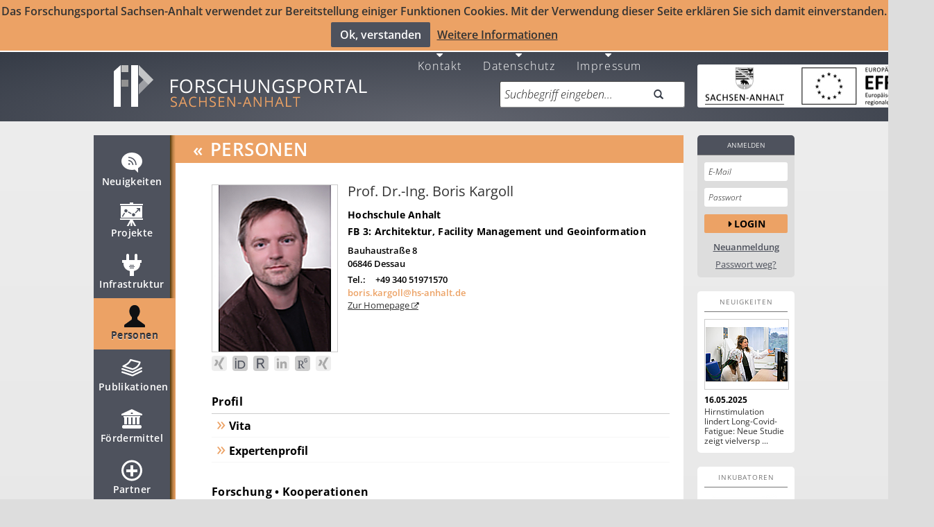

--- FILE ---
content_type: text/html; charset=UTF-8
request_url: https://forschung-sachsen-anhalt.de/pl/kargoll-116888
body_size: 41710
content:
<!DOCTYPE html>
<html lang="de" data-staticbase="/static/"
    data-mapboxkey="ttz-sorth.hpga99mg"
    data-mapquestkey="None"
    data-csrf="b'2|96c3389b|cd68cd04b633f9464753151e6e1fdf88|1765037608'"
    >
    <head>
            <title>
        Prof. Dr.-Ing. Boris Kargoll - ID:116888
        </title>
        <base href="https://forschung-sachsen-anhalt.de"/>

        <meta charset="UTF-8">

            <meta name="viewport" content="width=device-width, initial-scale=1.0, maximum-scale=1.0, user-scalable=no">
    <link title="Forschungsportal Sachsen-Anhalt"
          rel="search"
          type="application/opensearchdescription+xml"
          href="/static/osdd.xml?v=21346fd47a0c8c128aaf8fa37aa26cfe"/>

    <link href="/static/humans.txt?v=0c56c3a98bb8f695bdf41215c08878c1"
          rel="author"/>

    <link href="/static/favicon/ip32.ico?v=18ff4457e9689ff3bbbb4ab98690d26d"
          rel="shortcut icon"
          type="image/x-icon"
          sizes="32x32" />
    <link href="/static/favicon/ip80.png?v=7d6c5e3a5c68c1d2be84e5bb8b73c764"
          rel="icon"
          type="image/png"
          sizes="80x80"/>
    <link href="/static/favicon/ip80.png?v=7d6c5e3a5c68c1d2be84e5bb8b73c764"
          rel="apple-touch-icon"
          type="image/png"
          sizes="80x80"/>
    <meta property="og:title" content="Forschungsportal Sachsen-Anhalt"/>
    <link href="https://plus.google.com/116543464631082816139"
          rel="publisher"/>
                    <meta name="robots" content="index,follow">
            <META NAME="DESCRIPTION" CONTENT="Prof. Dr.-Ing. Boris Kargoll - Hochschule Anhalt - FB  Architektur Facility Management und Geoinformation">
    <META name="SKYPE_TOOLBAR" CONTENT="SKYPE_TOOLBAR_PARSER_COMPATIBLE"/>
    <meta name="msvalidate.01" content="42C5233E781FA89DAB5A622EC742D60C" />
    
        <!--[if lt IE 9]>
       <script>
          document.createElement('header');
          document.createElement('nav');
          document.createElement('main');
          document.createElement('menu');
          document.createElement('section');
          document.createElement('article');
          document.createElement('aside');
          document.createElement('footer');
       </script>
    <style type="text/css">
        header, nav, section, article, aside, footer, main, menu  {
            display: block\0/ !important;
        }
    </style>
    <![endif]-->

                                        <link href="/static/less/forschung.min.css?v=c0ece0f0a7784e0b8f80c8f9ec33a135" type="text/css" rel="stylesheet" />
                                        <script src="/static/js/portal-google.min.js?v=0ba47842a2d8c1260fd67ec78a0ee075" type="application/javascript"></script>
                <link href="/static/css/opensans.css"
          rel='stylesheet'
          type='text/css'>


    </head>
    <body data-offset="45"
    data-spy="scroll"
    data-target="#nav">

             <div id="js-version" class="s_display_none" data-js-version="-v-20250925185438"></div>            <script type="application/ld+json">
            {
              "@context" : "http://schema.org",
              "@type" : "Organization",
              "name" : "Forschungsportal Sachsen-Anhalt",
              "url" : "https://forschung-sachsen-anhalt.de/",
              "logo" : "https://forschung-sachsen-anhalt.de/static/img/fp.png",
              "sameAs" : [
                "https://plus.google.com/116543464631082816139",
                "https://twitter.com/forschungsporta",
                "https://www.youtube.com/channel/UCFmOUzjCsfebI5ObMy3vc3w"
              ]
            }
            </script>


        <!--[if lt IE 9]><div id="IE-Old-Error"><div class="alert alert-warning alert-danger alert-dismissable">
              <span class="alert-info"></span>
      <div class="alert-content">
                              Sie verwenden einen sehr veralteten Browser und können Funktionen dieser Seite nur sehr eingeschränkt nutzen. Bitte aktualisieren Sie Ihren Browser. http://www.browser-update.org/de/update.html
      </div>

    </div>
 </div><![endif]-->
    <!--[if !(lt IE 9)]> -->
            <div id="cookie-hinweis" class="hidden-xs" >Das Forschungsportal Sachsen-Anhalt verwendet zur Bereitstellung einiger Funktionen Cookies.
            Mit der Verwendung dieser Seite erklären Sie sich damit einverstanden.<br>
            <button id="accept-cookie" class="btn admin bold left">Ok, verstanden</button><a href="/datenschutz">Weitere Informationen</a>
        </div>
        <div id="cookie-hinweis-mobile" class="" >Das Forschungsportal Sachsen-Anhalt verwendet zur Bereitstellung einiger Funktionen Cookies.
            Mit der Verwendung dieser Seite erklären Sie sich damit einverstanden.<br>
            <button id="accept-cookie-mobile" class="btn admin bold left">Ok, verstanden</button><a href="/datenschutz">Weitere Informationen</a>
        </div>
    
    
            
        <header role="banner" class="hidden-xs ">
            
<div class="center">
    <nav>
        <menu class="horizontal pull-right">
                            <li lang="de">
    <a href="/contact" title="Kontakt" class="fa fa-caret-down">
        <br />
        Kontakt    </a>
</li>                            <li lang="en">
    <a href="/de" title="Deutsch" class="fa fa-caret-down">
        <br />
        Deutsch    </a>
</li>                            <li lang="de">
    <a href="/en" title="Englisch" class="fa fa-caret-down">
        <br />
        Englisch    </a>
</li>                            <li lang="de">
    <a href="/datenschutz" title="Datenschutz" class="fa fa-caret-down">
        <br />
        Datenschutz    </a>
</li>                            <li lang="de">
    <a href="/impressum" title="Impressum" class="fa fa-caret-down">
        <br />
        Impressum    </a>
</li>                    </menu>
    </nav>


    
    <a rel="index" class="noicon stay_home title-link"
       href="https://forschung-sachsen-anhalt.de" title="Forschungsportal Sachsen Anhalt"><img
            height="90" width="396"
            title="Forschungsportal Sachsen Anhalt"
            alt="Forschungsportal"
            src="/static/img/fp.png?v=c35aaf4f52f83f4e064546a5b2de143b" id="img-ip"/></a>
        <a rel="external" class="noicon" title="Hier investiert Europa in die Zukunft unseres Landes"
       href="https://europa.sachsen-anhalt.de/"><img width="319" height="56"
            id="img-sa" title="Hier investiert Europa in die Zukunft unseres Landes" alt="Sachsen-Anhalt"
            src="/static/img/sw_EFRE_rgb_print_319x55.jpg?v=0be05cfa5fcaef9768c1e843cd11f114" /></a>

    <form role="search" class="form-group field-query" action="/search" method="GET">
                    <label for="q" hidden="hidden" class="control-label">Suchbegriff eingeben...</label>
                    <div class="input-group input-group-append field-query"><input
            type="search" name="q" placeholder="Suchbegriff eingeben..."
            value=""
            class="form-control input-large"><button
                class="btn input-large" type="submit"><em
                class="glyphicon glyphicon-search" data-alt="Suche"></em></button>

    </div>

    </form>
</div>        </header>
        <div id="main" class="center hidden-xs  active active-2">
                    <nav id="nav" class="s_no_cache">
                <menu class="nav">
                                            
    <li>
    <a href="/news" title="Neuigkeiten" data-section="#news">

        <svg width="50" xmlns="http://www.w3.org/2000/svg" height="50" viewBox="0 0 50 50"
     xmlns:xlink="http://www.w3.org/1999/xlink">
    <defs>
        <filter width="30" x="10" y="10.011" height="29" filterUnits="userSpaceOnUse" id="Adobe_OpacityMaskFilter_1_">
            <feColorMatrix values="-1 0 0 0 1  0 -1 0 0 1  0 0 -1 0 1  0 0 0 1 0" color-interpolation-filters="sRGB"
                           type="matrix" result="source"/>
        </filter>
        <mask width="30" x="10" y="10.011" height="29" maskUnits="userSpaceOnUse" id="SVGID_2_">
            <g filter="url(#Adobe_OpacityMaskFilter_1_)">
                <image width="34" height="34"
                       xlink:href="[data-uri] EAMCAwYAAAGoAAAB+QAAAuX/2wCEABALCwsMCxAMDBAXDw0PFxsUEBAUGx8XFxcXFx8eFxoaGhoX Hh4jJSclIx4vLzMzLy9AQEBAQEBAQEBAQEBAQEABEQ8PERMRFRISFRQRFBEUGhQWFhQaJhoaHBoa JjAjHh4eHiMwKy4nJycuKzU1MDA1NUBAP0BAQEBAQEBAQEBAQP/CABEIACIAIgMBIgACEQEDEQH/ xACCAAEBAQEBAQAAAAAAAAAAAAAABgcFAgMBAQAAAAAAAAAAAAAAAAAAAAAQAAICAwEBAQAAAAAA AAAAAAMEBQYBAgcAMCARAAIBBAECBAQHAAAAAAAAAAECAxEhEgQAURMQMUFhIIGxIjJCYnIjFAUS AQAAAAAAAAAAAAAAAAAAADD/2gAMAwEAAhEDEQAAAI3Q/VCcGJ1r4GGAv9AwGhNS5UtOnLAAAB// 2gAIAQIAAQUA+P8A/9oACAEDAAEFAPj/AP/aAAgBAQABBQCHh3JhxPm8IIZudV3cdnqbUCT3OFQj gpAwxhWZXZXmFQuRnud2FcQs4xnAI8Ix3CwrxEd7XbbXZO92JTRLpcjhyyP4kZr9f//aAAgBAgIG PwAf/9oACAEDAgY/AB//2gAIAQEBBj8AXU1FqTd3P4UXqeU2mk2HN65YAewxpxljWSJyLOHLEe9G twSKTNpPZZqXU9Hp4f2VX+WeR82/acR9OSJPHKdYxO0s0RNUC0sMD3MiDbEenI9jXkEkMgBRwagg +V+bOvMuSNG1R8vA/wCNssI3LFtdjYNW5WvWvKG4PJIHjiOt3RLDEseIQgh6m5BbuVatuSRBgdyd SsUfmb/mPt4BlJVlNQRYgj1HO2J1mHp3VyIHT7ceKd2KM6hsyoDmv6q1vzZ20YvHIR26mtFxFh8f /9k="
                       transform="translate(8 8)"/>
            </g>
        </mask>
    </defs>

    <g id="news_snippet" fill="#4E525D">
        <path d="m25,10.011c-8.284,0-15,5.596-15,12.5 0,6.903 6.716,12.5 15,12.5 1.457,0 2.861-.182 4.194-.506l4.806,4.506v-6.518c3.637-2.281 6-5.896 6-9.982 0-6.904-6.716-12.5-15-12.5zm-3.817,17.783c-.69,0-1.25-.559-1.25-1.25 0-.689 .56-1.25 1.25-1.25s1.25,.561 1.25,1.25c0,.691-.56,1.25-1.25,1.25zm4.567,.206c0-3-2.75-5.739-5.75-5.739v-1.5c4,0 7.25,3.239 7.25,7.239h-1.5zm4.5,0c0-6-4.25-10.239-10.25-10.239v-1.5c7,0 11.75,4.739 11.75,11.739h-1.5z"/>
    </g>

    <g id="news_default" fill="#fff">
        <path d="m25,10.011c-8.284,0-15,5.596-15,12.5 0,6.903 6.716,12.5 15,12.5 1.457,0 2.861-.182 4.194-.506l4.806,4.506v-6.518c3.637-2.281 6-5.896 6-9.982 0-6.904-6.716-12.5-15-12.5zm-3.817,17.783c-.69,0-1.25-.559-1.25-1.25 0-.689 .56-1.25 1.25-1.25s1.25,.561 1.25,1.25c0,.691-.56,1.25-1.25,1.25zm4.567,.206c0-3-2.75-5.739-5.75-5.739v-1.5c4,0 7.25,3.239 7.25,7.239h-1.5zm4.5,0c0-6-4.25-10.239-10.25-10.239v-1.5c7,0 11.75,4.739 11.75,11.739h-1.5z"/>
    </g>
    <g id="news_deact" fill="#A9A9A9">
        <path d="m25,10.011c-8.284,0-15,5.596-15,12.5 0,6.903 6.716,12.5 15,12.5 1.457,0 2.861-.182 4.194-.506l4.806,4.506v-6.518c3.637-2.281 6-5.896 6-9.982 0-6.904-6.716-12.5-15-12.5zm-3.817,17.783c-.69,0-1.25-.559-1.25-1.25 0-.689 .56-1.25 1.25-1.25s1.25,.561 1.25,1.25c0,.691-.56,1.25-1.25,1.25zm4.567,.206c0-3-2.75-5.739-5.75-5.739v-1.5c4,0 7.25,3.239 7.25,7.239h-1.5zm4.5,0c0-6-4.25-10.239-10.25-10.239v-1.5c7,0 11.75,4.739 11.75,11.739h-1.5z"/>
    </g>



    <g id="news_active" fill="#4e525d">
        <path d="m25,10.011c-8.284,0-15,5.596-15,12.5 0,6.903 6.716,12.5 15,12.5 1.457,0 2.861-.182 4.194-.506l4.806,4.506v-6.518c3.637-2.281 6-5.896 6-9.982 0-6.904-6.716-12.5-15-12.5zm-3.817,17.783c-.69,0-1.25-.559-1.25-1.25 0-.689 .56-1.25 1.25-1.25s1.25,.561 1.25,1.25c0,.691-.56,1.25-1.25,1.25zm4.567,.206c0-3-2.75-5.739-5.75-5.739v-1.5c4,0 7.25,3.239 7.25,7.239h-1.5zm4.5,0c0-6-4.25-10.239-10.25-10.239v-1.5c7,0 11.75,4.739 11.75,11.739h-1.5z"/>
    </g>

    <g id="news_layer_active" opacity=".8">
        <path d="m25,10.011c-8.284,0-15,5.596-15,12.5 0,6.903 6.716,12.5 15,12.5 1.457,0 2.861-.182 4.194-.506l4.806,4.506v-6.518c3.637-2.281 6-5.896 6-9.982 0-6.904-6.716-12.5-15-12.5zm-3.817,17.783c-.69,0-1.25-.559-1.25-1.25 0-.689 .56-1.25 1.25-1.25s1.25,.561 1.25,1.25c0,.691-.56,1.25-1.25,1.25zm4.567,.206c0-3-2.75-5.739-5.75-5.739v-1.5c4,0 7.25,3.239 7.25,7.239h-1.5zm4.5,0c0-6-4.25-10.239-10.25-10.239v-1.5c7,0 11.75,4.739 11.75,11.739h-1.5z"/>
    </g>

    <g id="news_hover">
        <image width="36" opacity=".75" height="36"
               xlink:href="[data-uri] GXRFWHRTb2Z0d2FyZQBBZG9iZSBJbWFnZVJlYWR5ccllPAAAA7BJREFUeNrEWM1PE0EU393Z7ZaK VRABlepBTfAKkYOJB+PfrSYePPgVDx48mBhaEJBYPoRuW9pZ3yS/lzyG/ZghEjf5ZZLdmXm/ed+z YeD3hNZY9+TW6Cygbg4jITQwhg5kzghjjLnApQlFEN4EbhIWCW1CXLHeCJ0Qjgm/CIeEIWDI6csQ UoQZwm3CPRAx4yPCEiGtOcyIsEf4TtgGMTPuEzLC1IcQk1khrBHWCQ9AbgkaSmoInUFDeyCxSfhE +EzYKiMVV5DpEJ4SXoDUIt6nHj40R1iG8MeEeWHqXhGpuIbMS4wreB8JB3d5IgTBNSDBO34ukFLW 4haEbwgyHWymSsjkFQR5PgeH2X8WWjY+9geEJhx9Siw0J7kjNLMBMi3rVJLIFJsFDpoLYREmlYDM AeGUI08JTRlHfQIyzwj3oZmoRIAhM8BmOYRFDjkthvlbcHwTfX1oLFci4S1DO8/hgG3LpEV55hSR pKBh5eBfTCrGHiYCd2A+zSdKQWgVmpl1OG2EZHkdo/J09lnIWoXsNBAhmEAjMseEFX4zxfem0Izy rImFMmNrQl2dYr/JBJnQIdqqSJ2TGXuUEtbOEPaeYKMx1M3hHDmmhEKZseeJFDSTQ/AATqlQVm6B VChMq3z8y4cQp4cWhGrAvDsSwcF7ZtBmE2viyxDKHUNWYW4buYT9ayTKQAbTMlFVESgXCBU1Uy5N WwozJdBGA2u5JoYVKaFQZiQ+cKtw7EiK16fQVEsICEDoBt6rEjIXZEaimdolfCN0CSdVXV2BtiLM Z7/hUtIo6Sw1ZHQhcxcczjHPoXpjggXRLviErRI9U5nPaESnadI+EN4RfuCdVlbS4ww8I8wQe9Sn hieZt4SvhN/cNdgaGqNgnolk50KKzaYcyPRA5jXhIwrryO6HZCbOYN+RIDVjzQ09Lw22Zl5h5N5a F3WMktRAkEpECGtLcF6TV0IRUXuCzPuynlpV1KyBaDGHCE2uYROYdyjazwnmZiAQirqW4Tr0Bk68 6XPrCITptqClbsm9jFuIeazrY52J0Luob00QPBL3s9J7WVV9YS39hCC+uX4R/UsKoh2s2YLgBVyd 1kBsClKjuptrXcHTIrWfQNiOyE8JOkbW0AFOPydCeR0a0y7Z36UCyx8EGqeUf0H6IMm31SmIjUVH 8JAT379uP4p+r2hRv/ibRhTx9z7m1JLyJRTUtQ9WUPRA4BAJdr+ucIfB1T5KBEMTPljZTVw1ocAq KVN5bf7fj9Ph/wowAOBYQNbYCaa3AAAAAElFTkSuQmCC"
               transform="translate(7 8)"/>
        <path fill="#eca40f"
              d="m25,10.011c-8.284,0-15,5.596-15,12.5 0,6.903 6.716,12.5 15,12.5 1.457,0 2.861-.182 4.194-.506l4.806,4.506v-6.518c3.637-2.281 6-5.896 6-9.982 0-6.904-6.716-12.5-15-12.5zm-3.817,17.783c-.69,0-1.25-.559-1.25-1.25 0-.689 .56-1.25 1.25-1.25s1.25,.561 1.25,1.25c0,.691-.56,1.25-1.25,1.25zm4.567,.206c0-3-2.75-5.739-5.75-5.739v-1.5c4,0 7.25,3.239 7.25,7.239h-1.5zm4.5,0c0-6-4.25-10.239-10.25-10.239v-1.5c7,0 11.75,4.739 11.75,11.739h-1.5z"/>

    </g>
</svg>


        Neuigkeiten
    </a>
    </li>


                                            
    <li>
    <a href="/project" title="Projekte" data-section="#project">

        <svg version="1.1" id="Ebene_1" xmlns="http://www.w3.org/2000/svg" xmlns:xlink="http://www.w3.org/1999/xlink" x="0px" y="0px"
	 width="50px" height="50px" viewBox="0 0 50 50" enable-background="new 0 0 50 50" xml:space="preserve">

<g id="pl_default" fill="#fff">
	<g>
			<polygon fill="#FFFFFF" points="26.96,10 26.96,8 21.959,8 21.959,10 7.959,10 7.959,12 40.96,12 40.96,10 		"/>
			<polygon fill="#FFFFFF" points="7.959,33 22.651,33 17.719,42 20.292,42 23.333,36.451 23.333,42 25.587,42 25.587,36.451 
				28.628,42 31.2,42 26.269,33 40.96,33 40.96,31 7.959,31 		"/>
			<path fill="#FFFFFF" d="M8.959,13v17h31V13H8.959z M11.955,28.756l-1.277-0.786l3.253-5.29c0.365,0.344,0.8,0.609,1.28,0.783
				L11.955,28.756z M16.46,22.305c-1.271,0-2.306-1.033-2.306-2.304c0-1.271,1.034-2.305,2.306-2.305
				c1.271,0,2.304,1.034,2.304,2.305C18.765,21.271,17.73,22.305,16.46,22.305z M23.92,24.746l-4.618-2.414
				c0.318-0.387,0.556-0.834,0.696-1.328l4.618,2.414C24.298,23.805,24.061,24.252,23.92,24.746z M27.46,28.055
				c-1.271,0-2.305-1.035-2.305-2.306s1.034-2.304,2.305-2.304s2.305,1.033,2.305,2.304C29.765,27.021,28.731,28.055,27.46,28.055z
				 M36.96,21h-1.5v-2.402l-4.939,5.082c-0.285-0.418-0.656-0.769-1.082-1.041l4.996-5.139H31.96V16h5V21z"/>
		</g>
</g>
<g id="pl_active" fill="#ffffff">
	<g>
			<polygon fill="#ffffff" points="26.96,10 26.96,8 21.959,8 21.959,10 7.959,10 7.959,12 40.96,12 40.96,10 		"/>
			<polygon fill="#ffffff" points="7.959,33 22.651,33 17.719,42 20.292,42 23.333,36.451 23.333,42 25.587,42 25.587,36.451 
				28.628,42 31.2,42 26.269,33 40.96,33 40.96,31 7.959,31 		"/>
			<path fill="#ffffff" d="M8.959,13v17h31V13H8.959z M11.955,28.756l-1.277-0.786l3.253-5.29c0.365,0.344,0.8,0.609,1.28,0.783
				L11.955,28.756z M16.46,22.305c-1.271,0-2.306-1.033-2.306-2.304c0-1.271,1.034-2.305,2.306-2.305
				c1.271,0,2.304,1.034,2.304,2.305C18.765,21.271,17.73,22.305,16.46,22.305z M23.92,24.746l-4.618-2.414
				c0.318-0.387,0.556-0.834,0.696-1.328l4.618,2.414C24.298,23.805,24.061,24.252,23.92,24.746z M27.46,28.055
				c-1.271,0-2.305-1.035-2.305-2.306s1.034-2.304,2.305-2.304s2.305,1.033,2.305,2.304C29.765,27.021,28.731,28.055,27.46,28.055z
				 M36.96,21h-1.5v-2.402l-4.939,5.082c-0.285-0.418-0.656-0.769-1.082-1.041l4.996-5.139H31.96V16h5V21z"/>
		</g>
</g>
<g id="pl_layer_active">
	<g>
			<polygon fill="#4e525d" points="26.96,10 26.96,8 21.959,8 21.959,10 7.959,10 7.959,12 40.96,12 40.96,10 		"/>
			<polygon fill="#4e525d" points="7.959,33 22.651,33 17.719,42 20.292,42 23.333,36.451 23.333,42 25.587,42 25.587,36.451 
				28.628,42 31.2,42 26.269,33 40.96,33 40.96,31 7.959,31 		"/>
			<path fill="#4e525d" d="M8.959,13v17h31V13H8.959z M11.955,28.756l-1.277-0.786l3.253-5.29c0.365,0.344,0.8,0.609,1.28,0.783
				L11.955,28.756z M16.46,22.305c-1.271,0-2.306-1.033-2.306-2.304c0-1.271,1.034-2.305,2.306-2.305
				c1.271,0,2.304,1.034,2.304,2.305C18.765,21.271,17.73,22.305,16.46,22.305z M23.92,24.746l-4.618-2.414
				c0.318-0.387,0.556-0.834,0.696-1.328l4.618,2.414C24.298,23.805,24.061,24.252,23.92,24.746z M27.46,28.055
				c-1.271,0-2.305-1.035-2.305-2.306s1.034-2.304,2.305-2.304s2.305,1.033,2.305,2.304C29.765,27.021,28.731,28.055,27.46,28.055z
				 M36.96,21h-1.5v-2.402l-4.939,5.082c-0.285-0.418-0.656-0.769-1.082-1.041l4.996-5.139H31.96V16h5V21z"/>
		</g>
</g>
    <g id="pl_layer_active" opacity=".8" >
        <polygon points="26.96,10 26.96,8 21.959,8 21.959,10 7.959,10 7.959,12 40.96,12 40.96,10 		"/>
			<polygon points="7.959,33 22.651,33 17.719,42 20.292,42 23.333,36.451 23.333,42 25.587,42 25.587,36.451 
				28.628,42 31.2,42 26.269,33 40.96,33 40.96,31 7.959,31 		"/>
			<path d="M8.959,13v17h31V13H8.959z M11.955,28.756l-1.277-0.786l3.253-5.29c0.365,0.344,0.8,0.609,1.28,0.783
				L11.955,28.756z M16.46,22.305c-1.271,0-2.306-1.033-2.306-2.304c0-1.271,1.034-2.305,2.306-2.305
				c1.271,0,2.304,1.034,2.304,2.305C18.765,21.271,17.73,22.305,16.46,22.305z M23.92,24.746l-4.618-2.414
				c0.318-0.387,0.556-0.834,0.696-1.328l4.618,2.414C24.298,23.805,24.061,24.252,23.92,24.746z M27.46,28.055
				c-1.271,0-2.305-1.035-2.305-2.306s1.034-2.304,2.305-2.304s2.305,1.033,2.305,2.304C29.765,27.021,28.731,28.055,27.46,28.055z
				 M36.96,21h-1.5v-2.402l-4.939,5.082c-0.285-0.418-0.656-0.769-1.082-1.041l4.996-5.139H31.96V16h5V21z"/>
    </g>
<g id="pl_hover">
	<g>
		<polygon fill="#eca40f" points="26.96,10 26.96,8 21.959,8 21.959,10 7.959,10 7.959,12 40.96,12 40.96,10 		"/>
		<polygon fill="#eca40f" points="7.959,33 22.651,33 17.719,42 20.292,42 23.333,36.451 23.333,42 25.587,42 25.587,36.451 
			28.628,42 31.2,42 26.269,33 40.96,33 40.96,31 7.959,31 		"/>
		<path fill="#eca40f" d="M8.959,13v17h31V13H8.959z M11.955,28.756l-1.277-0.786l3.253-5.29c0.365,0.344,0.8,0.609,1.28,0.783
			L11.955,28.756z M16.46,22.305c-1.271,0-2.306-1.033-2.306-2.304c0-1.271,1.034-2.305,2.306-2.305
			c1.271,0,2.304,1.034,2.304,2.305C18.765,21.271,17.73,22.305,16.46,22.305z M23.92,24.746l-4.618-2.414
			c0.318-0.387,0.556-0.834,0.696-1.328l4.618,2.414C24.298,23.805,24.061,24.252,23.92,24.746z M27.46,28.055
			c-1.271,0-2.305-1.035-2.305-2.306s1.034-2.304,2.305-2.304s2.305,1.033,2.305,2.304C29.765,27.021,28.731,28.055,27.46,28.055z
			 M36.96,21h-1.5v-2.402l-4.939,5.082c-0.285-0.418-0.656-0.769-1.082-1.041l4.996-5.139H31.96V16h5V21z"/>
	</g>
</g>

<g id="pl_deact" fill="A9A9A9">
	<g>
		<polygon fill="#eca40f" points="26.96,10 26.96,8 21.959,8 21.959,10 7.959,10 7.959,12 40.96,12 40.96,10 		"/>
		<polygon fill="#eca40f" points="7.959,33 22.651,33 17.719,42 20.292,42 23.333,36.451 23.333,42 25.587,42 25.587,36.451
			28.628,42 31.2,42 26.269,33 40.96,33 40.96,31 7.959,31 		"/>
		<path fill="#eca40f" d="M8.959,13v17h31V13H8.959z M11.955,28.756l-1.277-0.786l3.253-5.29c0.365,0.344,0.8,0.609,1.28,0.783
			L11.955,28.756z M16.46,22.305c-1.271,0-2.306-1.033-2.306-2.304c0-1.271,1.034-2.305,2.306-2.305
			c1.271,0,2.304,1.034,2.304,2.305C18.765,21.271,17.73,22.305,16.46,22.305z M23.92,24.746l-4.618-2.414
			c0.318-0.387,0.556-0.834,0.696-1.328l4.618,2.414C24.298,23.805,24.061,24.252,23.92,24.746z M27.46,28.055
			c-1.271,0-2.305-1.035-2.305-2.306s1.034-2.304,2.305-2.304s2.305,1.033,2.305,2.304C29.765,27.021,28.731,28.055,27.46,28.055z
			 M36.96,21h-1.5v-2.402l-4.939,5.082c-0.285-0.418-0.656-0.769-1.082-1.041l4.996-5.139H31.96V16h5V21z"/>
	</g>
</g>
</svg>


        Projekte
    </a>
    </li>


                                            
    <li>
    <a href="/structure" title="Infrastruktur" data-section="#structure">

        <svg width="50" xmlns="http://www.w3.org/2000/svg" height="50" viewBox="0 0 50 50"
     xmlns:xlink="http://www.w3.org/1999/xlink">
    <defs>
        <filter width="28" x="11" y="8" height="32" filterUnits="userSpaceOnUse" id="Adobe_OpacityMaskFilter_5_">
            <feColorMatrix values="-1 0 0 0 1  0 -1 0 0 1  0 0 -1 0 1  0 0 0 1 0" color-interpolation-filters="sRGB"
                           type="matrix" result="source"/>
        </filter>
        <mask width="28" x="11" y="8" height="32" maskUnits="userSpaceOnUse" id="SVGID_6_">
            <g filter="url(#Adobe_OpacityMaskFilter_5_)">
                <image width="32" height="36"
                       xlink:href="[data-uri] EAMCAwYAAAGfAAAB8QAAAvz/2wCEABALCwsMCxAMDBAXDw0PFxsUEBAUGx8XFxcXFx8eFxoaGhoX Hh4jJSclIx4vLzMzLy9AQEBAQEBAQEBAQEBAQEABEQ8PERMRFRISFRQRFBEUGhQWFhQaJhoaHBoa JjAjHh4eHiMwKy4nJycuKzU1MDA1NUBAP0BAQEBAQEBAQEBAQP/CABEIACQAIAMBIgACEQEDEQH/ xACAAAACAgMAAAAAAAAAAAAAAAAABgQFAQIHAQEAAAAAAAAAAAAAAAAAAAAAEAACAgEFAQAAAAAA AAAAAAAEBQIGACASAxQVBxEAAgEDAgUEAwEAAAAAAAAAAQIDESESAAQxQVFxFBBhIgUyExWhEgEA AAAAAAAAAAAAAAAAAAAg/9oADAMBAAIRAxEAAABAv7BxEBd7ClG7Vyd/LlVsUAxOAIIH/9oACAEC AAEFANX/2gAIAQMAAQUA1f/aAAgBAQABBQCO3dbEgiiVVSBN+PKtTAXgD6oBPMQ1AJHlrqa1CN84 ZcAjW7GOxBqSY7LG+js+EtpGUoyotobHMb1aGoLGUpSlif1O439TuZ//2gAIAQICBj8AX//aAAgB AwIGPwBf/9oACAEBAQY/ABnXGoypxpzprZeKCBuIy7ZEm4x699b7yAxk20YdKGgvXp29PLm3Mkbh iDHHjYAkcwdbb900kPioUTDG4NOOQ9tbn9M0k3lIEfPGwFeGI99JJFu3knkPwikxqQCAxsBwrqbb TNh5aAIxIAyQk0/3W3b6rNQzESvECz8LDERvb31uG+1zYK4ETygq/C4xMaW99Q7WFshtUIcg1GTH h3FNBlJVlNQRYgjmND63eSCWERMyuw+dVIpcd+mm+t2cgihMSszqPnUk1ue3TRZiWZjUk3JJ5n0H 8nLy8TTClcbV/LR/rZeXiK50rjen4+n/2Q=="
                       transform="translate(9 6)"/>
            </g>
        </mask>
    </defs>

    <g id="equipment_dummy" fill="#777777" >
    <path stroke-color= "#000000" stroke-width="1" d="m39,17h-6v-7c0-1.104-.896-2-2-2s-2,.896-2,2v7h-8v-7c0-1.104-.896-2-2-2s-2,.896-2,2v7h-6v4h2.038c0,0-1.163,9.5 8.962,11.75v7.25h3 3v-7.25c10.125-2.25 8.992-11.75 8.992-11.75h2.008v-4zm-17,7h6v1h-6v-1zm6,5h-6v-1h6v1zm1-2h-8v-1h8v1z"/>
    </g>

    <g id="structure_default" fill="#fff">
    <path d="m39,17h-6v-7c0-1.104-.896-2-2-2s-2,.896-2,2v7h-8v-7c0-1.104-.896-2-2-2s-2,.896-2,2v7h-6v4h2.038c0,0-1.163,9.5 8.962,11.75v7.25h3 3v-7.25c10.125-2.25 8.992-11.75 8.992-11.75h2.008v-4zm-17,7h6v1h-6v-1zm6,5h-6v-1h6v1zm1-2h-8v-1h8v1z"/>
    </g>

    <g id="structure_active" fill="#4e525d">
    <path d="m39,17h-6v-7c0-1.104-.896-2-2-2s-2,.896-2,2v7h-8v-7c0-1.104-.896-2-2-2s-2,.896-2,2v7h-6v4h2.038c0,0-1.163,9.5 8.962,11.75v7.25h3 3v-7.25c10.125-2.25 8.992-11.75 8.992-11.75h2.008v-4zm-17,7h6v1h-6v-1zm6,5h-6v-1h6v1zm1-2h-8v-1h8v1z"/>
    </g>
    <g id="structure_layer_active" opacity=".8">
    <path d="m39,17h-6v-7c0-1.104-.896-2-2-2s-2,.896-2,2v7h-8v-7c0-1.104-.896-2-2-2s-2,.896-2,2v7h-6v4h2.038c0,0-1.163,9.5 8.962,11.75v7.25h3 3v-7.25c10.125-2.25 8.992-11.75 8.992-11.75h2.008v-4zm-17,7h6v1h-6v-1zm6,5h-6v-1h6v1zm1-2h-8v-1h8v1z"/>
    </g>
    <g id="structure_layer_deact" fill="#A9A9A9">
    <path d="m39,17h-6v-7c0-1.104-.896-2-2-2s-2,.896-2,2v7h-8v-7c0-1.104-.896-2-2-2s-2,.896-2,2v7h-6v4h2.038c0,0-1.163,9.5 8.962,11.75v7.25h3 3v-7.25c10.125-2.25 8.992-11.75 8.992-11.75h2.008v-4zm-17,7h6v1h-6v-1zm6,5h-6v-1h6v1zm1-2h-8v-1h8v1z"/>
    </g>

    <g id="structure_hover">
    <image width="34" opacity=".75" height="38"
               xlink:href="[data-uri] GXRFWHRTb2Z0d2FyZQBBZG9iZSBJbWFnZVJlYWR5ccllPAAAA7NJREFUeNq0mNtPE0EUxrvbXQpy awtGFPUdX/RB44NP/uOaGDUxKlFDBBINEYyoVSgUKL3teib5DTkdd7e7LWzyZejs2TPnNt+cwSuN fjxnjJ1xUvkh4bTHF4SCiiBgri84Z4wmlM9liFE6I7guWBUs4tWBYFfwV9BTnhaVH3qCDANDlD4U PEa5UbQpeC445fc48rkNMc+U4IbggeCJ4LbgjHef+NZTHhaVz22I9nROUGWxeeb8S5AfqoO0p0t+ vwsOKTafxbxLkM9lSIyiluA3Yz9jCxaVLxSRmOLqZlX7BPKpNeISka8M9Rw5z3k/jvwQ0QVKifl7 mtF+VE0otpC5Kr8jpSOvfOQSnd1SZlwS3BXUqXaf6l/jXYiiJeaMJyfKMy+nfKQK+4LobNjmEX4q uIdCH4PqysCSUnCAQm1IHvkIgz5DdIbwWm5E1mDFqkqPTpn1cDbjrBklH2GUGT9aogucw2qWM6Im KKcUcQjynr5a3qAD3ftJuyZiy7XBAEP8HAsVaSN6pGVP8E3QtHwTKDIy4foiWCHXy3jipXBGUo+R ZaTlmT/UxwfBDyJ0EZFzCuqVqv45Vfl5iMueM1MZDkRE/BdHQdPqSIvII0XRXgKVH6PsmN/WqQVO 4EV12iZ9u09kzl1CszVyCrop3VTMx+Y82Rb8tKGlK1th8QqF70ZlQI0csk7fNcQuYsmmk3JeDFBg ondEv9FT7454V2cLu5Te5ZszV3+QkHsd9po6ymMWa+NRE+8GfF8Gh2rn6WZI6z7KMqREJEy4txyq LqOwTF9ag/QGKiIhczVkyio1lk130a1TeuFFUh2EGLFMrkOnwbF80FHMPIP8HcYK7yJSYXbJW8Fr wQ5zUZYhA+ChfIExSKD9OgV6i2Z5lV0zh27XiBeCDQ66flbPanNpdsW6cze5qRaYx+O+wyMBPGLT fMJWfc8Bt47u/zZCWmpsUbYYe8oD3bVfI1rTGGYNaFGU2yoS74hMO4kayhltn94hxosG1X7MYhUM sEVpSfErFG68f0lNbBCZttpluQzRTGh5Y5/Dao+819khNhJnGPGMNLzhPrNDTXSyrpyj7jWW4Cxn NDDI7KL7To30WXCLNDSIgO1D4rzNc2lEmmyfOUUN9BwP7THRIoWtPAbkuU4kGRQr5fGYMmNHZJRR kYpIocUnNUSnoKnmmykpuxJDYlWUm6qJKlHMm4o1C0XGK2iIp84hfQcqJd1VihjjjZGapFthKen2 dpURGdUk5/rHXdLzT4ABAHx/oQwPwhKRAAAAAElFTkSuQmCC"
               transform="translate(8 6)"/>
        <path fill="#eca40f"
              d="m39,17h-6v-7c0-1.104-.896-2-2-2s-2,.896-2,2v7h-8v-7c0-1.104-.896-2-2-2s-2,.896-2,2v7h-6v4h2.038c0,0-1.163,9.5 8.962,11.75v7.25h3 3v-7.25c10.125-2.25 8.992-11.75 8.992-11.75h2.008v-4zm-17,7h6v1h-6v-1zm6,5h-6v-1h6v1zm1-2h-8v-1h8v1z"/>

    </g>
</svg>


        Infrastruktur
    </a>
    </li>


                                            
    <li class="active">
    <a href="/pl" title="Personen" data-section="#pl">

        <svg width="50" xmlns="http://www.w3.org/2000/svg" height="50" viewBox="0 0 50 50"
     xmlns:xlink="http://www.w3.org/1999/xlink">
    <defs>
        <filter width="30" x="10" y="8" height="32" filterUnits="userSpaceOnUse" id="Adobe_OpacityMaskFilter_4_">
            <feColorMatrix values="-1 0 0 0 1  0 -1 0 0 1  0 0 -1 0 1  0 0 0 1 0" color-interpolation-filters="sRGB"
                           type="matrix" result="source"/>
        </filter>
        <mask width="30" x="10" y="8" height="32" maskUnits="userSpaceOnUse" id="SVGID_5_">
            <g filter="url(#Adobe_OpacityMaskFilter_4_)">
                <image width="34" height="36"
                       xlink:href="[data-uri] EAMCAwYAAAGtAAAB+AAAAsj/2wCEABALCwsMCxAMDBAXDw0PFxsUEBAUGx8XFxcXFx8eFxoaGhoX Hh4jJSclIx4vLzMzLy9AQEBAQEBAQEBAQEBAQEABEQ8PERMRFRISFRQRFBEUGhQWFhQaJhoaHBoa JjAjHh4eHiMwKy4nJycuKzU1MDA1NUBAP0BAQEBAQEBAQEBAQP/CABEIACQAIgMBIgACEQEDEQH/ xACIAAEBAQEBAQAAAAAAAAAAAAAABwYFAwQBAQAAAAAAAAAAAAAAAAAAAAAQAAEDAwQDAQAAAAAA AAAAAAIDBAYAAQUQMBMUFgcnFxEAAgECBAMGBwEAAAAAAAAAAQIDABEhEhMEEDIFMUFRoxREYXGB sSJCYhUSAQAAAAAAAAAAAAAAAAAAADD/2gAMAwEAAhEDEQAAAJ/s8ZZjhTe+Qo+cDe8ynnCkd+wx OgaHpg8QyIP/2gAIAQIAAQUA2f/aAAgBAwABBQDZ/9oACAEBAAEFAKh8KRyjbN+u8d0iG430h6qS scUIQTyBgo/09ZPH/LOnb9rgtInDb5oWjNsyQIRMZVA0VLVg/MOp9Mr6ZTr9E4K//9oACAECAgY/ AB//2gAIAQMCBj8AH//aAAgBAQEGPwCj1DqWYbd7iGJbqWt+xP2p5OlZo9xGMwV2LKwHdjeirAhg bEHAgjjsdNg2SMI1u5lwIpmY2VQSSfCtzJGQUeWRlI7CCxI47jZ6ZbYgZzKb2STD8R86kOzQsJDk mkW944yDdsOPrN1Jk2QNgqc7kHEfAYUu32sYiiQABVFuyirgMpwIOINS9R6WRE/PJAcE/or4HgP8 XV9Nc2yZLXvjzV7jyq9x5VP6nX0bHPfTtb6cP//Z"
                       transform="translate(8 6)"/>
            </g>
        </mask>
    </defs>

    <g id="pl_default" fill="#fff">
        <path d="m32.5,17c0,5.523-4,10-7.5,10-3.333,0-7.5-4.477-7.5-10s3.358-9 7.5-9c4.143,0 7.5,3.477 7.5,9z"/>
        <path d="m29.919,29.394c-.505-.216-.919-.844-.919-1.394v-3c0-.55-.45-1-1-1h-2c-.55,0-1.45,0-2,0h-2c-.55,0-1,.45-1,1v3c0,.55-.405,1.197-.899,1.438l-9.28,6.657c-.452,.314-.821,1.021-.821,1.571v1.334c0,.55 .45,1 1,1h13c.55,0 1.45,0 2,0h13c.55,0 1-.45 1-1v-1.334c0-.55-.369-1.257-.82-1.571l-9.261-6.701z"/>
    </g>


    <g id="pl_active" fill="#4e525d">
        <path d="m32.5,17c0,5.523-4,10-7.5,10-3.333,0-7.5-4.477-7.5-10s3.358-9 7.5-9c4.143,0 7.5,3.477 7.5,9z"/>
        <path d="m29.919,29.394c-.505-.216-.919-.844-.919-1.394v-3c0-.55-.45-1-1-1h-2c-.55,0-1.45,0-2,0h-2c-.55,0-1,.45-1,1v3c0,.55-.405,1.197-.899,1.438l-9.28,6.657c-.452,.314-.821,1.021-.821,1.571v1.334c0,.55 .45,1 1,1h13c.55,0 1.45,0 2,0h13c.55,0 1-.45 1-1v-1.334c0-.55-.369-1.257-.82-1.571l-9.261-6.701z"/>
    </g>
    <g id="pl_layer_active" opacity=".8">
        <path d="m32.5,17c0,5.523-4,10-7.5,10-3.333,0-7.5-4.477-7.5-10s3.358-9 7.5-9c4.143,0 7.5,3.477 7.5,9z"/>
        <g>
            <path d="m29.919,29.394c-.505-.216-.919-.844-.919-1.394v-3c0-.55-.45-1-1-1h-2c-.55,0-1.45,0-2,0h-2c-.55,0-1,.45-1,1v3c0,.55-.405,1.197-.899,1.438l-9.28,6.657c-.452,.314-.821,1.021-.821,1.571v1.334c0,.55 .45,1 1,1h13c.55,0 1.45,0 2,0h13c.55,0 1-.45 1-1v-1.334c0-.55-.369-1.257-.82-1.571l-9.261-6.701z"/>
        </g>
    </g>
    <g id="pl_layer_deact" fill="#A9A9A9">
        <path d="m32.5,17c0,5.523-4,10-7.5,10-3.333,0-7.5-4.477-7.5-10s3.358-9 7.5-9c4.143,0 7.5,3.477 7.5,9z"/>
        <g>
            <path d="m29.919,29.394c-.505-.216-.919-.844-.919-1.394v-3c0-.55-.45-1-1-1h-2c-.55,0-1.45,0-2,0h-2c-.55,0-1,.45-1,1v3c0,.55-.405,1.197-.899,1.438l-9.28,6.657c-.452,.314-.821,1.021-.821,1.571v1.334c0,.55 .45,1 1,1h13c.55,0 1.45,0 2,0h13c.55,0 1-.45 1-1v-1.334c0-.55-.369-1.257-.82-1.571l-9.261-6.701z"/>
        </g>
    </g>

    <g id="pl_hover">
        <image width="36" opacity=".75" height="38"
               xlink:href="[data-uri] GXRFWHRTb2Z0d2FyZQBBZG9iZSBJbWFnZVJlYWR5ccllPAAAAzBJREFUeNrMWF1v0zAUTWKna9fS 0a7ACqxPfD7wQAXjQwI0xh9HQkgIDR54gAckpgJifGzSYGtL1iRcS8foYtrGThqEpSOraWyfnHvt exLfy9d8ozdbavTOE7u0gBASltD7U8gcE36iT8okJAg1winCOcIKQbJ5FJkJ4YDwkfCVMCLEZRDS ZM4T+oAiVTXuG4PMC+CDCynpECZNZoOwSbhOOI2w8abC9IWwyuZXpIY24ZOWKoZYvA8yt0CuBrK8 qUUbhAp+qxBGUC3KSnRhGaom4Sphi3CX0CPU8Z9vQCe9IrvMFNtHohcipNVZI9wk3CNcBEGRMU4C EyT3J8KPrLAFFgotgdAVKNOwHBfg3h7GrmEurwghrZBS5Az60HJ35hobOExccSCTe2xQ4iGaa2zg /WfNhVBaYJ10kYR0sYzQp45EnMYGlhN+J3xGb0sq11gbhdTpukt4QxgQjiwtRYJ7Bxi7i7kKKzTB sf8W2LN4Uq3OHhu3j7kK1zKPKaLqVxeVvDrngRKESCnzmPCS8A2EvEUQSoEQZDooC3LKGZPA/7wn PCc8JbyztR/CYcfEgK7+baPi81CpJN6GOq8QuonNIsJxC+scaMIPtVEWuEpKnR3CE8IzKDW2PS5s D0btc/KUD6exwpJ0BYZ+Hdb1NizFSSNkXM0I236IMMYsF3MTEnB9XRDYgEnrw9+YO407xjpcY4hr MUjG80iJOTJrMutwi1sgcw0El2eEXLtFRaYFL9TG9WHWG4iwCNENwiN46QvY8tWM/NOk6iDVYf56 hM0xNYRihipdmHoVogcg1cPukg7GToC8InYCfYjrPIR/EdKqNLGwIvCQhejslDPHZYeFeFAdwhau R2bCC2YzO0yVTewk2xDZEDND2GTvhSOcVYm+UEW+3CfcIVzGi2GtwPkzKzdbLIxt/FZkDpVakrFX NeqS8cqyaItr5qmPsrKt66I0PrHot01pVPkymsRa/Kz6Y+FjnKwHLBnLbAnWOuLfkSQrmkq61yDT WFDeZBXrQ6yp3UDqs122ii0/rYKXRSiCkxxoJ+qzHJLIfun9u/e1BMqM0Se+w4fMMpX63f8SYACO StX7/61w1QAAAABJRU5ErkJggg=="
               transform="translate(7 6)"/>
        <g fill="#eca40f">
            <path d="m32.5,17c0,5.523-4,10-7.5,10-3.333,0-7.5-4.477-7.5-10s3.358-9 7.5-9c4.143,0 7.5,3.477 7.5,9z"/>
            <path d="m29.919,29.394c-.505-.216-.919-.844-.919-1.394v-3c0-.55-.45-1-1-1h-2c-.55,0-1.45,0-2,0h-2c-.55,0-1,.45-1,1v3c0,.55-.405,1.197-.899,1.438l-9.28,6.657c-.452,.314-.821,1.021-.821,1.571v1.334c0,.55 .45,1 1,1h13c.55,0 1.45,0 2,0h13c.55,0 1-.45 1-1v-1.334c0-.55-.369-1.257-.82-1.571l-9.261-6.701z"/>
        </g>
    </g>
</svg>


        Personen
    </a>
    </li>


                                            
    <li>
    <a href="/publications" title="Publikationen" data-section="#publications">

        <svg width="50" xmlns="http://www.w3.org/2000/svg" height="50" viewBox="0 0 50 50"
xmlns:xlink="http://www.w3.org/1999/xlink">
<defs>
<filter width="30" x="10" y="12" height="24" filterUnits="userSpaceOnUse" id="Adobe_OpacityMaskFilter_2_">
<feColorMatrix values="-1 0 0 0 1 0 -1 0 0 1 0 0 -1 0 1 0 0 0 1 0" color-interpolation-filters="sRGB"
type="matrix" result="source"/>
</filter>
<mask width="30" x="10" y="12" height="24" maskUnits="userSpaceOnUse" id="SVGID_3_">
<g>
<image width="34" height="28"
xlink:href="[data-uri] EAMCAwYAAAGpAAAB8wAAAtT/2wCEABALCwsMCxAMDBAXDw0PFxsUEBAUGx8XFxcXFx8eFxoaGhoX Hh4jJSclIx4vLzMzLy9AQEBAQEBAQEBAQEBAQEABEQ8PERMRFRISFRQRFBEUGhQWFhQaJhoaHBoa JjAjHh4eHiMwKy4nJycuKzU1MDA1NUBAP0BAQEBAQEBAQEBAQP/CABEIABwAIgMBIgACEQEDEQH/ xACMAAACAwADAAAAAAAAAAAAAAAABQEEBgIDBwEBAAAAAAAAAAAAAAAAAAAAABAAAQMCBgMAAAAA AAAAAAAABAEFBgADIAIUFgcXERMnEQACAQIEAgcJAQAAAAAAAAABAgMRBAAhEhMQIjFBUTLSFBVh gUKSI4OTo0QlEgEAAAAAAAAAAAAAAAAAAAAg/9oADAMBAAIRAxEAAADg2mCvYh6eIAHqNHOsxu7x nSZIA//aAAgBAgABBQDF/9oACAEDAAEFAMX/2gAIAQEAAQUAiEQZ3ZnMhEUCHCisMNymcfx7INUI I00QWfWUXf1hVsHo4s9QwZTIYvHZaqJA0GVot+mMUx7x0n0yl7L8Edh6ev/aAAgBAgIGPwBf/9oA CAEDAgY/AF//2gAIAQEBBj8AS9vUd5Hd15XZRRWI6jhrmW3nZEpURtJI2ZpkqVOFZIp4i7mNEnMk LO4XXRRJSuXZiV4opFdELKTIxzAr28BcaDJtNM+haAtRjkNRAxT0+f5ovHgf501R0c0Xjw92Imh3 I5PpuVLCgI+AkcGtVKhpd5Oca15mPeWoqMV8xafgbx4kluzbXKBG0RpCVOvqzLHEQMItma3LyQqu gK7AluU9GfAei7vlammjRStc+97cf0fqxn5in2sNv7+zQ6q7dKe7h//Z"
transform="translate(8 10)"/>
</g>
</mask>
</defs>
<g id="publication_default" fill="#fff">
	<path d="M25.852,32.028c-0.334,0-0.662-0.047-0.948-0.143l-14.108-4.724c-0.615-0.206-0.948-0.873-0.742-1.49
		c0.206-0.616,0.873-0.949,1.49-0.743l14.108,4.724c0.121,0.04,0.447,0.018,0.563-0.037l12.051-5.871
		c0.585-0.285,1.29-0.042,1.574,0.542c0.285,0.585,0.042,1.29-0.543,1.575l-12.053,5.874C26.845,31.928,26.342,32.028,25.852,32.028
		z"/>
	<path d="M25.852,36.555c-0.334,0-0.662-0.047-0.948-0.142l-14.108-4.724c-0.615-0.207-0.948-0.874-0.742-1.492
		c0.206-0.615,0.873-0.948,1.49-0.743l14.108,4.725c0.121,0.04,0.447,0.017,0.563-0.037l12.051-5.871
		c0.585-0.284,1.29-0.043,1.574,0.543c0.285,0.585,0.042,1.289-0.543,1.574l-12.053,5.873
		C26.845,36.455,26.342,36.555,25.852,36.555z"/>
	<path d="M26.023,27.616c-0.122,0-0.243-0.019-0.36-0.057l-13.478-4.317c-0.476-0.152-0.803-0.587-0.819-1.085
		c-0.015-0.498,0.285-0.952,0.75-1.133c0.083-0.033,8.395-3.335,9.97-8.351c0.188-0.599,0.812-0.946,1.418-0.787l13.275,3.428
		c0.588,0.152,0.965,0.726,0.869,1.327c-0.054,0.329-1.403,8.073-11.299,10.93C26.243,27.601,26.133,27.616,26.023,27.616z
		 M15.747,21.91l10.288,3.296c6.205-1.914,8.327-5.989,9.001-7.91l-11.111-2.869C22.301,17.915,18.427,20.478,15.747,21.91z"/>
</g>
<g id="publication_active" fill="#4e525d">
	<path d="M25.852,32.028c-0.334,0-0.662-0.047-0.948-0.143l-14.108-4.724c-0.615-0.206-0.948-0.873-0.742-1.49
		c0.206-0.616,0.873-0.949,1.49-0.743l14.108,4.724c0.121,0.04,0.447,0.018,0.563-0.037l12.051-5.871
		c0.585-0.285,1.29-0.042,1.574,0.542c0.285,0.585,0.042,1.29-0.543,1.575l-12.053,5.874C26.845,31.928,26.342,32.028,25.852,32.028
		z"/>
	<path d="M25.852,36.555c-0.334,0-0.662-0.047-0.948-0.142l-14.108-4.724c-0.615-0.207-0.948-0.874-0.742-1.492
		c0.206-0.615,0.873-0.948,1.49-0.743l14.108,4.725c0.121,0.04,0.447,0.017,0.563-0.037l12.051-5.871
		c0.585-0.284,1.29-0.043,1.574,0.543c0.285,0.585,0.042,1.289-0.543,1.574l-12.053,5.873
		C26.845,36.455,26.342,36.555,25.852,36.555z"/>
	<path d="M26.023,27.616c-0.122,0-0.243-0.019-0.36-0.057l-13.478-4.317c-0.476-0.152-0.803-0.587-0.819-1.085
		c-0.015-0.498,0.285-0.952,0.75-1.133c0.083-0.033,8.395-3.335,9.97-8.351c0.188-0.599,0.812-0.946,1.418-0.787l13.275,3.428
		c0.588,0.152,0.965,0.726,0.869,1.327c-0.054,0.329-1.403,8.073-11.299,10.93C26.243,27.601,26.133,27.616,26.023,27.616z
		 M15.747,21.91l10.288,3.296c6.205-1.914,8.327-5.989,9.001-7.91l-11.111-2.869C22.301,17.915,18.427,20.478,15.747,21.91z"/>
</g>
<g id="publication_layer_active" opacity=".8">
	<path d="M25.852,32.028c-0.334,0-0.662-0.047-0.948-0.143l-14.108-4.724c-0.615-0.206-0.948-0.873-0.742-1.49
		c0.206-0.616,0.873-0.949,1.49-0.743l14.108,4.724c0.121,0.04,0.447,0.018,0.563-0.037l12.051-5.871
		c0.585-0.285,1.29-0.042,1.574,0.542c0.285,0.585,0.042,1.29-0.543,1.575l-12.053,5.874C26.845,31.928,26.342,32.028,25.852,32.028
		z"/>
	<path d="M25.852,36.555c-0.334,0-0.662-0.047-0.948-0.142l-14.108-4.724c-0.615-0.207-0.948-0.874-0.742-1.492
		c0.206-0.615,0.873-0.948,1.49-0.743l14.108,4.725c0.121,0.04,0.447,0.017,0.563-0.037l12.051-5.871
		c0.585-0.284,1.29-0.043,1.574,0.543c0.285,0.585,0.042,1.289-0.543,1.574l-12.053,5.873
		C26.845,36.455,26.342,36.555,25.852,36.555z"/>
	<path d="M26.023,27.616c-0.122,0-0.243-0.019-0.36-0.057l-13.478-4.317c-0.476-0.152-0.803-0.587-0.819-1.085
		c-0.015-0.498,0.285-0.952,0.75-1.133c0.083-0.033,8.395-3.335,9.97-8.351c0.188-0.599,0.812-0.946,1.418-0.787l13.275,3.428
		c0.588,0.152,0.965,0.726,0.869,1.327c-0.054,0.329-1.403,8.073-11.299,10.93C26.243,27.601,26.133,27.616,26.023,27.616z
		 M15.747,21.91l10.288,3.296c6.205-1.914,8.327-5.989,9.001-7.91l-11.111-2.869C22.301,17.915,18.427,20.478,15.747,21.91z"/>
</g>
<g id="publication_layer_deact" fill="#A9A9A9">
	<path d="M25.852,32.028c-0.334,0-0.662-0.047-0.948-0.143l-14.108-4.724c-0.615-0.206-0.948-0.873-0.742-1.49
		c0.206-0.616,0.873-0.949,1.49-0.743l14.108,4.724c0.121,0.04,0.447,0.018,0.563-0.037l12.051-5.871
		c0.585-0.285,1.29-0.042,1.574,0.542c0.285,0.585,0.042,1.29-0.543,1.575l-12.053,5.874C26.845,31.928,26.342,32.028,25.852,32.028
		z"/>
	<path d="M25.852,36.555c-0.334,0-0.662-0.047-0.948-0.142l-14.108-4.724c-0.615-0.207-0.948-0.874-0.742-1.492
		c0.206-0.615,0.873-0.948,1.49-0.743l14.108,4.725c0.121,0.04,0.447,0.017,0.563-0.037l12.051-5.871
		c0.585-0.284,1.29-0.043,1.574,0.543c0.285,0.585,0.042,1.289-0.543,1.574l-12.053,5.873
		C26.845,36.455,26.342,36.555,25.852,36.555z"/>
	<path d="M26.023,27.616c-0.122,0-0.243-0.019-0.36-0.057l-13.478-4.317c-0.476-0.152-0.803-0.587-0.819-1.085
		c-0.015-0.498,0.285-0.952,0.75-1.133c0.083-0.033,8.395-3.335,9.97-8.351c0.188-0.599,0.812-0.946,1.418-0.787l13.275,3.428
		c0.588,0.152,0.965,0.726,0.869,1.327c-0.054,0.329-1.403,8.073-11.299,10.93C26.243,27.601,26.133,27.616,26.023,27.616z
		 M15.747,21.91l10.288,3.296c6.205-1.914,8.327-5.989,9.001-7.91l-11.111-2.869C22.301,17.915,18.427,20.478,15.747,21.91z"/>
</g>
<g id="publication_hover">
<g><image width="34" opacity=".75" height="29"
xlink:href="[data-uri]
GXRFWHRTb2Z0d2FyZQBBZG9iZSBJbWFnZVJlYWR5ccllPAAAA4ZJREFUeNqkl9FP01AUxjvbuUlB
ZWETMhANRoQYExQSTCAmPqiPRl78E330H/DBNw1EEjUzGBPFLBkBZYJssLAxzyW/a05u1tGWJV/a
tb3nfvc73zm3zXjpf4Egx3lL0OG8mzZgJsUYXxAKSoJJrlUFTQg1QGJyQQoyhsh9wZJg1iFjSGyA
xOSCFKm5BpEVwXWuHzFZ0yHTj1z7PGR8UjMvWBTcRKWGk7pRnulHriLYdhQ7DZKEyLLgBWSGBL8F
7wXvBLss7kRwgfsjgnHBHcGc4C5qFgTHjG8lUUYTWeFYZFUfBK8EXwRlwTQKDXA+DakQZFCujFJf
BX+tj4IYHikpjyzzv4vMayjzU/CN/75DpoTR5zi/zHHIzUzQh0SoPPJcKaKJrHLeAvtKzS2eGWbs
AERyqNLUfulFxgQZZNJZSnieY4HU7EDiNWk6UONt2ZpK2VPmbqv7usIautSDHt4wEy8g6yzXchh0
HSKrENl2V+fEM4t6KHhCyrIoto7PGlHKDELkJdVSIlU+g4wn3gjeCr6Tkk5Mry0p01cgsx2VJuPy
PO19RjCh9h37y1OmkwTN9+iufoTXStw3Kf5Ix76Mj/7H8BWZi5TdhFIkoGf4DB6nLE2vmEJN01cu
cd905weCp4JnKFwkvukpnwSfGbeIDey9VuCsyBx/UBlTTO6jgrl/g+ALpEl3V0+VtPVanlhm5ZuC
OsqXiW+r77TfBGrzuyd4LBijOx7hkz8opokVwSjE3DRpr1UV2dt05QLP1FDUt57JcGMG549Rih0C
eTGI+We8luRQY4CKauGfLTpwx62mE1bQgpxNzWQMYvr1IlTk8up+FsX3VMeucjQxu756cJAGVIdY
lmMeKa8y+TCkD1jMLsbcxOxXKAZPmb+NAjXiH+KXfYgZHEZtB/3SEqWY++sQx/jml9qdc8ScYmyN
bSMTqB5zS/BIyVpNQGxcpSmreodLYoRnbA/b035zt4MhDOkl8Isl5ikl6hEkAp6xKVqjI5/uUYHa
vCpWLtUdCzGJDXOtznkYQaLGPBtUU0VvtlaZAy56tOuieh+JQ8zdNsoRJNaZZwNDN5i74/YE+/oQ
ki5LphexkDFNJsvy/xgyOa7vOCQqXLP7Wfes76aM00njEPNVBTXOINFO+xEXl5hVyr44JSKR5ouy
HzGXTCIS5/m87UXMTVMiEucl0y9G6g//fwIMAI2mR0Sgsw2tAAAAAElFTkSuQmCC" transform="translate(7 11)"></g>
<g>
		<g><path fill="#eca40f" d="M25.852,32.028c-0.334,0-0.662-0.047-0.948-0.143l-14.108-4.724c-0.615-0.206-0.948-0.873-0.742-1.49
				c0.206-0.616,0.873-0.949,1.49-0.743l14.108,4.724c0.121,0.04,0.447,0.018,0.563-0.037l12.051-5.871
				c0.585-0.285,1.29-0.042,1.574,0.542c0.285,0.585,0.042,1.29-0.543,1.575l-12.053,5.874
				C26.845,31.928,26.342,32.028,25.852,32.028z"/>
			<path fill="#eca40f" d="M25.852,36.555c-0.334,0-0.662-0.047-0.948-0.142l-14.108-4.724c-0.615-0.207-0.948-0.874-0.742-1.492
				c0.206-0.615,0.873-0.948,1.49-0.743l14.108,4.725c0.121,0.04,0.447,0.017,0.563-0.037l12.051-5.871
				c0.585-0.284,1.29-0.043,1.574,0.543c0.285,0.585,0.042,1.289-0.543,1.574l-12.053,5.873
				C26.845,36.455,26.342,36.555,25.852,36.555z"/>
			<path fill="#eca40f" d="M26.023,27.616c-0.122,0-0.243-0.019-0.36-0.057l-13.478-4.317c-0.476-0.152-0.803-0.587-0.819-1.085
				c-0.015-0.498,0.285-0.952,0.75-1.133c0.083-0.033,8.395-3.335,9.97-8.351c0.188-0.599,0.812-0.946,1.418-0.787l13.275,3.428
				c0.588,0.152,0.965,0.726,0.869,1.327c-0.054,0.329-1.403,8.073-11.299,10.93C26.243,27.601,26.133,27.616,26.023,27.616z
				 M15.747,21.91l10.288,3.296c6.205-1.914,8.327-5.989,9.001-7.91l-11.111-2.869C22.301,17.915,18.427,20.478,15.747,21.91z"/>
</g></g></g>
</svg>

        Publikationen
    </a>
    </li>


                                            
    <li>
    <a href="/funding" title="Fördermittel" data-section="#funding">

        <svg width="50" xmlns="http://www.w3.org/2000/svg" height="50" viewBox="0 0 50 50"
     xmlns:xlink="http://www.w3.org/1999/xlink">
    <defs>
        <filter width="30" x="10" y="10" height="28" filterUnits="userSpaceOnUse" id="Adobe_OpacityMaskFilter_3_">
            <feColorMatrix values="-1 0 0 0 1  0 -1 0 0 1  0 0 -1 0 1  0 0 0 1 0" color-interpolation-filters="sRGB"
                           type="matrix" result="source"/>
        </filter>
        <mask width="30" x="10" y="10" height="28" maskUnits="userSpaceOnUse" id="SVGID_4_">
            <g filter="url(#Adobe_OpacityMaskFilter_3_)">
                <image width="34" height="32"
                       xlink:href="[data-uri] EAMCAwYAAAGkAAAB8gAAAs//2wCEABALCwsMCxAMDBAXDw0PFxsUEBAUGx8XFxcXFx8eFxoaGhoX Hh4jJSclIx4vLzMzLy9AQEBAQEBAQEBAQEBAQEABEQ8PERMRFRISFRQRFBEUGhQWFhQaJhoaHBoa JjAjHh4eHiMwKy4nJycuKzU1MDA1NUBAP0BAQEBAQEBAQEBAQP/CABEIACAAIgMBIgACEQEDEQH/ xACHAAADAQEAAAAAAAAAAAAAAAAABQYBAgEBAAAAAAAAAAAAAAAAAAAAABAAAQQBBAMAAAAAAAAA AAAABQADBAYHIAECFRAUFhEAAgECAggDCQEAAAAAAAAAAQIDEQQAEhAhMUEiExQFUXHRgTJScoKy Y5M0FRIBAAAAAAAAAAAAAAAAAAAAIP/aAAwDAQACEQMRAAAAhrdHWHELbLyIAGtWioRNjpeRYB// 2gAIAQIAAQUA1f/aAAgBAwABBQDV/9oACAEBAAEFAIcGZPeDY133RPGo91oqAKiOaqZcozLZK2R+ X9Ee6m0mT0RhVd7gwfHEY3A/7bPwN5lsyfFWmVmM33GNl3GNkbJUd4ev/9oACAECAgY/AF//2gAI AQMCBj8AX//aAAgBAQEGPwAQ2cLTSHco2eZ2DAm7xLT8ER+5vTFe2ytbyjYHJdW8668Fb2Aqu6Ve KM/V7d+iPt1i8UTTEhXkQvr96mphi7s0vbbnWIBnHTtqBFfjx/sddb9JmyZuneta5dmeu3EMN5NB Mt0pZQsRXh8dbnx0WUshoiuSSflbHf5S4CTIoQ128Jx0uYc3nVy76cyuO28pg2SEhqbjw6JR3yES uWrGShegoPAY/kT9DemP5E/Q3piaPttsqXbKRGwiKUPmRo//2Q=="
                       transform="translate(8 8)"/>
            </g>
        </mask>
    </defs>

    <g id="funding_default" fill="#fff">
        <path d="m39,36c0,1.104-.896,2-2,2h-24c-1.104,0-2-.896-2-2v-1c0-1.104 .896-2 2-2h24c1.104,0 2,.896 2,2v1z"/>
        <path d="m13,20 0,2 1,0 0,10 4,0 0-10 2,0 0,10 4,0 0-10 2,0 0,10 4,0 0-10 2,0 0,10 4,0 0-10 1,0 0-2z"/>
        <path d="m25,10l-15,7v2h30v-2l-15-7zm0,7c-.828,0-1.5-.448-1.5-1s.672-1 1.5-1 1.5,.448 1.5,1-.672,1-1.5,1z"/>
    </g>


    <g id="funding_active" fill="#4e525d">
        <path d="m39,36c0,1.104-.896,2-2,2h-24c-1.104,0-2-.896-2-2v-1c0-1.104 .896-2 2-2h24c1.104,0 2,.896 2,2v1z"/>
        <path d="m13,20 0,2 1,0 0,10 4,0 0-10 2,0 0,10 4,0 0-10 2,0 0,10 4,0 0-10 2,0 0,10 4,0 0-10 1,0 0-2z"/>
        <path d="m25,10l-15,7v2h30v-2l-15-7zm0,7c-.828,0-1.5-.448-1.5-1s.672-1 1.5-1 1.5,.448 1.5,1-.672,1-1.5,1z"/>
    </g>
    <g id="funding_layer_active" opacity=".8">
        <path d="m39,36c0,1.104-.896,2-2,2h-24c-1.104,0-2-.896-2-2v-1c0-1.104 .896-2 2-2h24c1.104,0 2,.896 2,2v1z"/>
        <path d="m13,20 0,2 1,0 0,10 4,0 0-10 2,0 0,10 4,0 0-10 2,0 0,10 4,0 0-10 2,0 0,10 4,0 0-10 1,0 0-2z"/>
        <path d="m25,10l-15,7v2h30v-2l-15-7zm0,7c-.828,0-1.5-.448-1.5-1s.672-1 1.5-1 1.5,.448 1.5,1-.672,1-1.5,1z"/>
    </g>
    <g id="funding_layer_deact" fill="#A9A9A9">
        <path d="m39,36c0,1.104-.896,2-2,2h-24c-1.104,0-2-.896-2-2v-1c0-1.104 .896-2 2-2h24c1.104,0 2,.896 2,2v1z"/>
        <path d="m13,20 0,2 1,0 0,10 4,0 0-10 2,0 0,10 4,0 0-10 2,0 0,10 4,0 0-10 2,0 0,10 4,0 0-10 1,0 0-2z"/>
        <path d="m25,10l-15,7v2h30v-2l-15-7zm0,7c-.828,0-1.5-.448-1.5-1s.672-1 1.5-1 1.5,.448 1.5,1-.672,1-1.5,1z"/>
    </g>

    <g id="funding_hover">
        <image width="36" opacity=".75" height="34"
               xlink:href="[data-uri] GXRFWHRTb2Z0d2FyZQBBZG9iZSBJbWFnZVJlYWR5ccllPAAAAslJREFUeNrsmE1v00AQhndTp6Qk LSqtVCpELhA+BUe4IfHL+Q8gvlEPQSqtIKW4KYQ4sZlFz6Kp6zT2JpY4sNIrbybO7rPj2dlxrAlv Nnf1Lctdgwat+puGKBJdEjXVOA4iEf0STURpVTAbAOIA2qKromuiDeAMELHoQHQkOgWwNJgNANkS dUU90V3RDp4yeOZQ9Fb0QdQXDaqA2UCQh1xv4KEmv0nw0CeAXlYFs4EgXeztGTF0CkC/KphdEKQx Y5eloWB+MA2yHQhiAsG+ajDLwE1AbonuA3I7EKQs2HvAXos+Apb47doiQJ+KnohuApgHyQITnl+0 2wBrok3RdRa8ze4ceiB384poXbSL1hnop2hkltv8gvLzOQYbccOU7drnywNW0gzM5vOAEhZ7xJwx DJmOIb+rdsnAPn5WC1Y36/wqYx+rOHIL/6x2XeI9NMHwg5vuEFMO7AoxlDCYAVInw7J2F9zfCeA9 0TvRMd5yDJkPar8Lpnw+YVU7gLn+N2ANoJv0q9gzsvgr5jgmmP/moahge47w1j79FkAxA7l2mUdr KtozxtxnjlE+W0cFz3wC/RdFb1jNHv2e8mZV+5CxT/xj0gDRBbtgrNK6UYnNLMHuxz6X06IS+UJ/ LqoGq9ovrCYb5h9r/4HmtXkxlKlgzMfEMuxzgaxK81N2ScxnX7OYJdinufkK85B/tXGHaoebDimk DP1E9RexZ8yRqGPjjwdXcvXKFrVQj3qloxLlkIHaQC9iN4zdUu9xad5DLU74Z6IHnD1rgYfoPPsj zjp3tDzXjzdSHorw0D3RY4AauTeKoheEEHsKkLu+YG6rT/t8ob+hyo46Wkpg6xL5XFDrQjzmpjqB 4txr0BkgXaS9wX2dGspXneOGzDXQp74t2GVd/khYrRlorGrqgT/9bUEeanGt+1hJ8cxI5yFb8k8o U6OnzuzI3wIMAMpNabZW+cuRAAAAAElFTkSuQmCC"
               transform="translate(7 8)"/>
        <g fill="#eca40f">
            <path d="m39,36c0,1.104-.896,2-2,2h-24c-1.104,0-2-.896-2-2v-1c0-1.104 .896-2 2-2h24c1.104,0 2,.896 2,2v1z"/>
            <path d="m13,20 0,2 1,0 0,10 4,0 0-10 2,0 0,10 4,0 0-10 2,0 0,10 4,0 0-10 2,0 0,10 4,0 0-10 1,0 0-2z"/>
            <path d="m25,10l-15,7v2h30v-2l-15-7zm0,7c-.828,0-1.5-.448-1.5-1s.672-1 1.5-1 1.5,.448 1.5,1-.672,1-1.5,1z"/>
        </g>
    </g>
</svg>


        Fördermittel
    </a>
    </li>


                                            
    <li>
    <a href="/partner" title="Partner" data-section="#partner">

        <svg width="50" xmlns="http://www.w3.org/2000/svg" height="50" viewBox="0 0 50 50"
     xmlns:xlink="http://www.w3.org/1999/xlink">
    <defs>
        <filter width="30" x="10" y="9.5" height="30" filterUnits="userSpaceOnUse" id="Adobe_OpacityMaskFilter_6_">
            <feColorMatrix values="-1 0 0 0 1  0 -1 0 0 1  0 0 -1 0 1  0 0 0 1 0" color-interpolation-filters="sRGB"
                           type="matrix" result="source"/>
        </filter>
        <mask width="30" x="10" y="9.5" height="30" maskUnits="userSpaceOnUse" id="SVGID_7_">
            <g filter="url(#Adobe_OpacityMaskFilter_6_)">
                <image width="34" height="35"
                       xlink:href="[data-uri] EAMCAwYAAAGwAAACBgAAAyX/2wCEABALCwsMCxAMDBAXDw0PFxsUEBAUGx8XFxcXFx8eFxoaGhoX Hh4jJSclIx4vLzMzLy9AQEBAQEBAQEBAQEBAQEABEQ8PERMRFRISFRQRFBEUGhQWFhQaJhoaHBoa JjAjHh4eHiMwKy4nJycuKzU1MDA1NUBAP0BAQEBAQEBAQEBAQP/CABEIACMAIgMBIgACEQEDEQH/ xACKAAEBAQEBAAAAAAAAAAAAAAAABgUDBAEBAAAAAAAAAAAAAAAAAAAAABAAAgICAgEFAAAAAAAA AAAABAUDBgECABAwEzMkNAcRAAECAwUGAwkBAAAAAAAAAAECAxEhBAAxEjIFEEFRIhMUYYFCcaHB 0VIjMzREBhIBAAAAAAAAAAAAAAAAAAAAMP/aAAwDAQACEQMRAAAAh63nMFXP9N0iQWPLO3DRy3kJ YD2B6skAP//aAAgBAgABBQDw/wD/2gAIAQMAAQUA8P8A/9oACAEBAAEFAAQSWBO1WraWOFRRm276 vGoyOIMYTVeHMh7G1KIU7RFPLYq/yD5H53XLfgLNutuoJ1Jl9OLlYf4TlGU4I7bWksiSLE7XQhdK /tN/a6//2gAIAQICBj8AH//aAAgBAwIGPwAf/9oACAEBAQY/AEUtKguOuGAG4DifCyV69XFx4ibD Ut+4JiqVu30+rcpX/T1CRikZfd+Fg2/Bxlc2n0jlV8jsq9dQMVS8rpNGGWeAb+M7NCoUXF1LqErU TM41BNu0ZBCOmlcyTmJ4+y1dpNYorcpEBxh5UyB6QTGcCnY8yzzuMPY3UgiKQF4yT5TtSUJoW3AV obLxMFCJCcWW3Yoo26gFtKussz5oyynhbWdQdAbYW3DFHlCuZRHlHYpL6erRVAwvovgPqAsNQ/zV a2QpWNLClCCSD6SLoW7jXq1tptIAK0qClECMhEACw0PQ4domHVeSc5vvF8d+3+jKf1Py3j3WR+/m /ty3HL47f//Z"
                       transform="translate(8 7)"/>
            </g>
        </mask>
    </defs>

    <g id="other_default" fill="#fff">
        <path d="m25,9.5c-8.284,0-15,6.716-15,15s6.716,15 15,15 15-6.716 15-15-6.716-15-15-15zm0,27c-6.626,0-12-5.373-12-12s5.374-12 12-12 12,5.373 12,12-5.374,12-12,12z"/>
        <path d="m33,23-6,0 0-6-4,0 0,6-6,0 0,4 6,0 0,6 4,0 0-6 6,0z"/>
    </g>


    <g id="other_active" fill="#4e525d">
        <path d="m25,9.5c-8.284,0-15,6.716-15,15s6.716,15 15,15 15-6.716 15-15-6.716-15-15-15zm0,27c-6.626,0-12-5.373-12-12s5.374-12 12-12 12,5.373 12,12-5.374,12-12,12z"/>
        <path d="m33,23-6,0 0-6-4,0 0,6-6,0 0,4 6,0 0,6 4,0 0-6 6,0z"/>
    </g>
    <g id="other_layer_active" opacity=".8" >
        <path d="m25,9.5c-8.284,0-15,6.716-15,15s6.716,15 15,15 15-6.716 15-15-6.716-15-15-15zm0,27c-6.626,0-12-5.373-12-12s5.374-12 12-12 12,5.373 12,12-5.374,12-12,12z"/>
        <path d="m33,23-6,0 0-6-4,0 0,6-6,0 0,4 6,0 0,6 4,0 0-6 6,0z"/>
    </g>
    <g id="other_layer_deact" fill="#A9A9A9" >
        <path d="m25,9.5c-8.284,0-15,6.716-15,15s6.716,15 15,15 15-6.716 15-15-6.716-15-15-15zm0,27c-6.626,0-12-5.373-12-12s5.374-12 12-12 12,5.373 12,12-5.374,12-12,12z"/>
        <path d="m33,23-6,0 0-6-4,0 0,6-6,0 0,4 6,0 0,6 4,0 0-6 6,0z"/>
    </g>


    <g id="other_hover">
        <image width="36" opacity=".75" height="37"
               xlink:href="[data-uri] GXRFWHRTb2Z0d2FyZQBBZG9iZSBJbWFnZVJlYWR5ccllPAAABM5JREFUeNrMmI1vE0cQxX3nc0Lc xIQLJYnTuILSyCDaqnyq36r6dxfUgpAQbVEB4RAigkhSJxSCcWhCbN8ds9FvqunWseMIoZz0dMl5 b/btzJvZ2QtyB7sC7+5fmXcf2PB+xyoKgiHuQRcybUGLe2bwTgi5MaEgEhwB44ITghLPA0OmI2gK ngkagjfAPU/7EetHKMQLo4JYMC34UFAWnBZMCoa9d3YE64JFwV+CvwV1wYbgNV5LD0IoLxjBEycF c4KqYAZSjswYHrKX88QmpByZVcG8YEGwhOe2BckghJTMR4LzgiuCM4KK4Cj6yWM0MWEIeK6/OR29 EjwV1AS3BH8IVvYiFfUgMyu4JPhRcIFwjTDGGXuOF5p4Re2V8F6MBx0mBFOe5pa7kYq6aEY948j8 xL3M2G204Fb8iFCso5scepoktJ/i0RibFWyEJgGcp7aspiIvfAU0cx7PKJmAiZfQwj1Eu7yHh2qI /jO05zR4HFuXINAhpKvcMw2PDVUJrTjPfEXYcmTLb4KrguuCO4InpHUC4QzDTcJZN9nlrg9MCIsQ esbvOz6hAKFOs4LvWGEEmduCnwU3CdVzJncCP8XYGSZ6AymHF4zdxn4JQiMsxGXhGuUgsSELWcHH uLmCHl7gjWtkiMY8ozbNEtoqduYZ+xq0WL0N6TAirzDXIvO4+pSo4iPEdxocw9ASRH43ZBJTuScI 8WXj6btmoQnvrHgZOMocOt8TFpCGJjumWOks7m0g4Bpa2PJSVKv4GFvJOH8XTCZZUnVsLWB7iLmq zD2sRjW7lH2JLFgnBC6T/iFM4QGRYWPZlIrUm3N3o468lB/CtYnZIJv8PmrqSLiHR6zHckyqKd7x bCbY+0/XEO2xlWgLscOzYxTLGAMhBM+gowLvqaYy1QTC3kBHuvm2ve2m59bhX1p9fxCchUgIsZhs OcLYCln3BURSiD0Q/EKoel7RPnohzcAqNWrchK0AGfVQTC1qm3A1uN8jvYN+/c6huvYTsg4amDfa 8UMWM1Y33g0vZPM86wxKKOuSdQnp6irwn56oz6KZIu89ZdyDLqJeZauyWfW/Xjvq0ph30EWJnb+I sWaXtHdGP+fdHBrRRqzhpX2O/U578Tz7nj0M7E6gZJqm4SqavqbGJvjKVGrV3qbXI7d51sArqekk jlI6qtgOvTl3SYWmNqyZytzCA3PUlWm8FphV7xcB705jaw7bLVO517TJi8zRZYOddxGhTtFYXTFN mG6wNszqEeuxzPTXRTxzAVsnqW1rZj4VfGYbtNQ0UmU6vDHEO8RE2+Z8lWfsKKvT00WNHihDK35v Psn4BYrlHcZ3/I5RFV9gCzhu9qsSKy14rcUOq3tMZj1k5TnEq8X0e8iU+W2VDvQmLc6/fXXeS/vE tKRFhKiEYlZ3Aq8UTDK8hNgWXvtEcJHt5msasSmvHf5VcJ/M7Ng+2q9DLVqFNrEuGVITiLMMsTFI x/zvwnNO8K3gG8GXaGYcD2g7fBVSddtPdyuMKTpZMXtO6p3LZkyFPtfnXGbPcXU6z2uQ0sNi2m/r SBi47H088E+uk+is18l1c9CTa77H9x0l9pKmSotjg5Dq+/4GrVvFElnnsugGAr6PpwY+2x/Krx+H 8vvQofyC9l6/Mb4VYABGh9QXKBtwbQAAAABJRU5ErkJggg=="
               transform="translate(7 7)"/>
        <g fill="#eca40f">
            <path d="m25,9.5c-8.284,0-15,6.716-15,15s6.716,15 15,15 15-6.716 15-15-6.716-15-15-15zm0,27c-6.626,0-12-5.373-12-12s5.374-12 12-12 12,5.373 12,12-5.374,12-12,12z"/>
            <path d="m33,23-6,0 0-6-4,0 0,6-6,0 0,4 6,0 0,6 4,0 0-6 6,0z"/>
        </g>
    </g>
</svg>


        Partner
    </a>
    </li>


                                            
    <li>
    <a href="/contact" title="Kontakt" data-section="#contact">

        <svg width="50" xmlns="http://www.w3.org/2000/svg" height="50" viewBox="0 0 50 50"
     xmlns:xlink="http://www.w3.org/1999/xlink">

    <defs>
        <filter width="30" x="10" y="14" height="20" filterUnits="userSpaceOnUse" id="Adobe_OpacityMaskFilter_7_">
            <feColorMatrix values="-1 0 0 0 1  0 -1 0 0 1  0 0 -1 0 1  0 0 0 1 0" color-interpolation-filters="sRGB"
                           type="matrix" result="source"/>
        </filter>
        <mask width="30" x="10" y="14" height="20" maskUnits="userSpaceOnUse" id="SVGID_8_">
            <g filter="url(#Adobe_OpacityMaskFilter_7_)">
                <image width="34" height="24"
                       xlink:href="[data-uri] EAMCAwYAAAGTAAABwwAAAjX/2wCEABALCwsMCxAMDBAXDw0PFxsUEBAUGx8XFxcXFx8eFxoaGhoX Hh4jJSclIx4vLzMzLy9AQEBAQEBAQEBAQEBAQEABEQ8PERMRFRISFRQRFBEUGhQWFhQaJhoaHBoa JjAjHh4eHiMwKy4nJycuKzU1MDA1NUBAP0BAQEBAQEBAQEBAQP/CABEIABgAIgMBIgACEQEDEQH/ xAB6AAEAAgMAAAAAAAAAAAAAAAAAAwYCBQcBAQAAAAAAAAAAAAAAAAAAAAAQAAEDBAMAAAAAAAAA AAAAAAYABAUgAgcXEDQ2EQEAAgAEBgMAAAAAAAAAAAACAQMAEBHRIUFRM5MEIrJzEgEAAAAAAAAA AAAAAAAAAAAg/9oADAMBAAIRAxEAAADDerMVmC2wHBgX3eghDlYP/9oACAECAAEFAKv/2gAIAQMA AQUAq//aAAgBAQABBQAQEIeWh9ejK16Mp5j8esbLHvmeHnUQgXw8TD7CGVsIZTzIA7e2X//aAAgB AgIGPwBf/9oACAEDAgY/AF//2gAIAQEBBj8AHu+6G7G2fi0Y0KmOU47NnlW+OzZ5Vvi11VWFgSjM 2KeMRr1yp/S37Tnf+b+s5D0vdbFgbXxCUaJa8sd6zxLbHes8S2xaKrbE2JJia1HGY06Zf//Z"
                       transform="translate(8 12)"/>
            </g>
        </mask>
    </defs>

    <g id="contact_default" fill="#fff">
        <path d="m40,14-30,0 15,11.12z"/>
        <path d="m39,30.827-.527,.846-10.661-7.361-2.812,2.068-2.446-1.823-11.287,7.116-.534-.846 10.962-6.91-11.695-8.717 0,18.8 30,0 0-18.8-11.466,8.546z"/>
    </g>

    <g id="contact_active" fill="#4e525d">
        <path d="m40,14-30,0 15,11.12z"/>
        <path d="m39,30.827-.527,.846-10.661-7.361-2.812,2.068-2.446-1.823-11.287,7.116-.534-.846 10.962-6.91-11.695-8.717 0,18.8 30,0 0-18.8-11.466,8.546z"/>
    </g>
    <g id="contact_layer_active" opacity=".8">
        <path d="m40,14-30,0 15,11.12z"/>
        <path d="m39,30.827-.527,.846-10.661-7.361-2.812,2.068-2.446-1.823-11.287,7.116-.534-.846 10.962-6.91-11.695-8.717 0,18.8 30,0 0-18.8-11.466,8.546z"/>
    </g>
    <g id="contact_layer_deact" fill="#A9A9A9">
        <path d="m40,14-30,0 15,11.12z"/>
        <path d="m39,30.827-.527,.846-10.661-7.361-2.812,2.068-2.446-1.823-11.287,7.116-.534-.846 10.962-6.91-11.695-8.717 0,18.8 30,0 0-18.8-11.466,8.546z"/>
    </g>

    <g id="contact_hover">
        <image width="36" opacity=".75" height="26"
               xlink:href="[data-uri] GXRFWHRTb2Z0d2FyZQBBZG9iZSBJbWFnZVJlYWR5ccllPAAAAOVJREFUeNrsl0EKwjAQRZuQShcK Uvfu9QKuPbl3cGH37hWhCmJL4h/40dgDDBESeASaxTxmUvgx1XeZya61QrrH4hY40HC3SjIejODJ 3RtK1WAF1qAFM4VOSUde4ArO4AIGx8OGMnuwBXMloTs4gQN4RCHDMUmHNmAHlgpjk3HdKHakg3HJ HZKxLSjTKglVrFnHem7ylxkeWKWLbZO6nw9ZrSJUhIpQESpCRejfhdwkMAXGAq8UX31S90dIDgbQ MzRpdC8GtJ61fRQKDNiSaTtmE80I27G2OITsQn6Wz6CsHopvAQYA+JlAJF5tyqsAAAAASUVORK5C YII="
               transform="translate(7 12)"/>
        <g fill="#eca40f">
            <path d="m40,14-30,0 15,11.12z"/>
            <path d="m39,30.827-.527,.846-10.661-7.361-2.812,2.068-2.446-1.823-11.287,7.116-.534-.846 10.962-6.91-11.695-8.717 0,18.8 30,0 0-18.8-11.466,8.546z"/>
        </g>
    </g>
</svg>


        Kontakt
    </a>
    </li>


                                            
    <li>
    <a href="/event" title="Kalender" data-section="#event">

        <svg width="50" xmlns="http://www.w3.org/2000/svg" height="50" viewBox="0 0 50 50"
     xmlns:xlink="http://www.w3.org/1999/xlink">
    <defs>
        <filter width="28" x="11" y="9" height="30" filterUnits="userSpaceOnUse" id="Adobe_OpacityMaskFilter_8_">
            <feColorMatrix values="-1 0 0 0 1  0 -1 0 0 1  0 0 -1 0 1  0 0 0 1 0" color-interpolation-filters="sRGB"
                           type="matrix" result="source"/>
        </filter>
        <mask width="28" x="11" y="9" height="30" maskUnits="userSpaceOnUse" id="SVGID_9_">
            <g filter="url(#Adobe_OpacityMaskFilter_8_)">
                <image width="32" height="34"
                       xlink:href="[data-uri] EAMCAwYAAAGbAAAB6gAAAv3/2wCEABALCwsMCxAMDBAXDw0PFxsUEBAUGx8XFxcXFx8eFxoaGhoX Hh4jJSclIx4vLzMzLy9AQEBAQEBAQEBAQEBAQEABEQ8PERMRFRISFRQRFBEUGhQWFhQaJhoaHBoa JjAjHh4eHiMwKy4nJycuKzU1MDA1NUBAP0BAQEBAQEBAQEBAQP/CABEIACIAIAMBIgACEQEDEQH/ xAB+AAACAwEAAAAAAAAAAAAAAAAABQMEBgcBAQAAAAAAAAAAAAAAAAAAAAAQAAICAwEAAAAAAAAA AAAAAAQGAgUBAwcgEQACAQMDAgQHAQAAAAAAAAABAgMAEQQhEgUxE0FhIhQgUZHRkiMVBhIBAAAA AAAAAAAAAAAAAAAAIP/aAAwDAQACEQMRAAAAzTVi8Mkq6KgHFKe+Lpllk5kAAB//2gAIAQIAAQUA 9f/aAAgBAwABBQD1/9oACAEBAAEFAK9ZKNAH5+YaWRz8wIqwWSwgEulMLptNSRs3SpDMzdKUwSm5 9jElhQE1gszgGHnc/YnhV5+YNBeArxg7iSxa5Pc98YKfj//aAAgBAgIGPwBf/9oACAEDAgY/AF// 2gAIAQEBBj8Ai5GO8kTzLE0SqS1i+wnSspEk9rDA4RDIhO66q11NxfrWKjv7qGdyjmNGG2ys12Nz bpUvIyXjiSVo1iZSGsHKA60mRFyM2LGzuBHGEIuGOvrU1JBD/ochpowDIi9ksoNwCRs8q7bc9k9z wW0O76bKfIl5GbKjV0BjkCAXLDX0KKiU9C8oP5GubxYr7I+3YsSx1u2pOp61D/PjVeeyJFMUkdhJ 6bAu7WOgH2pxIbuGh3Hz3C9RRPKiOskhKsQDqx+dclygzYm9+E2x3H6ygtqd2tScgOehGTIdXCjQ eAALGwFDFmylysoGISSLYF2VhubaOnw//9k="
                       transform="translate(9 7)"/>
            </g>
        </mask>
    </defs>

    <g id="events_default" fill="#fff">
        <path d="m11,18v21h28v-21h-28zm10,17h-2v-10h-.204l-2.261,.912-.398-2.099 3.02-1.813h1.843v13zm13,0h-9v-1.641l1.639-1.35c2.906-2.697 4.361-4.18 4.381-5.812 0-1.102-.545-2.071-2.16-2.071-1.102,0-1.991,.551-2.618,1.026l-.674-1.652c.893-.722 2.246-1.273 3.805-1.273 2.735,0 4.068,1.729 4.068,3.742 0,2.166-1.385,3.914-3.55,5.908l-.891,.932v.191h5v2z"/>
        <path d="m34,13.5c0,.829-.672,1.5-1.5,1.5-.828,0-1.5-.671-1.5-1.5v-3c0-.829 .672-1.5 1.5-1.5 .828,0 1.5,.671 1.5,1.5v3z"/>
        <path d="m19,13.5c0,.829-.672,1.5-1.5,1.5-.828,0-1.5-.671-1.5-1.5v-3c0-.829 .672-1.5 1.5-1.5 .828,0 1.5,.671 1.5,1.5v3z"/>
        <path d="m35,11v3c0,1.104-1.119,2-2.5,2s-2.5-.896-2.5-2v-3h-10v3c0,1.104-1.119,2-2.5,2s-2.5-.896-2.5-2v-3h-4v6h28v-6h-4z"/>
    </g>

    <g id="events_active" fill="#4e525d">
        <path d="m11,18v21h28v-21h-28zm10,17h-2v-10h-.204l-2.261,.912-.398-2.099 3.02-1.813h1.843v13zm13,0h-9v-1.641l1.639-1.35c2.906-2.697 4.361-4.18 4.381-5.812 0-1.102-.545-2.071-2.16-2.071-1.102,0-1.991,.551-2.618,1.026l-.674-1.652c.893-.722 2.246-1.273 3.805-1.273 2.735,0 4.068,1.729 4.068,3.742 0,2.166-1.385,3.914-3.55,5.908l-.891,.932v.191h5v2z"/>
        <path d="m34,13.5c0,.829-.672,1.5-1.5,1.5-.828,0-1.5-.671-1.5-1.5v-3c0-.829 .672-1.5 1.5-1.5 .828,0 1.5,.671 1.5,1.5v3z"/>
        <path d="m19,13.5c0,.829-.672,1.5-1.5,1.5-.828,0-1.5-.671-1.5-1.5v-3c0-.829 .672-1.5 1.5-1.5 .828,0 1.5,.671 1.5,1.5v3z"/>
        <path d="m35,11v3c0,1.104-1.119,2-2.5,2s-2.5-.896-2.5-2v-3h-10v3c0,1.104-1.119,2-2.5,2s-2.5-.896-2.5-2v-3h-4v6h28v-6h-4z"/>
    </g>
    <g id="events_layer_active" opacity=".8">
        <path d="m11,18v21h28v-21h-28zm10,17h-2v-10h-.204l-2.261,.912-.398-2.099 3.02-1.813h1.843v13zm13,0h-9v-1.641l1.639-1.35c2.906-2.697 4.361-4.18 4.381-5.812 0-1.102-.545-2.071-2.16-2.071-1.102,0-1.991,.551-2.618,1.026l-.674-1.652c.893-.722 2.246-1.273 3.805-1.273 2.735,0 4.068,1.729 4.068,3.742 0,2.166-1.385,3.914-3.55,5.908l-.891,.932v.191h5v2z"/>
        <path d="m34,13.5c0,.829-.672,1.5-1.5,1.5-.828,0-1.5-.671-1.5-1.5v-3c0-.829 .672-1.5 1.5-1.5 .828,0 1.5,.671 1.5,1.5v3z"/>
        <path d="m19,13.5c0,.829-.672,1.5-1.5,1.5-.828,0-1.5-.671-1.5-1.5v-3c0-.829 .672-1.5 1.5-1.5 .828,0 1.5,.671 1.5,1.5v3z"/>
        <path d="M35,11v3c0,1.104-1.119,2-2.5,2S30,15.104,30,14v-3H20v3c0,1.104-1.119,2-2.5,2S15,15.104,15,14v-3h-4v6h28v-6H35z"/>
    </g>
    <g id="events_deact" fill="#A9A9A9" >
        <path d="m11,18v21h28v-21h-28zm10,17h-2v-10h-.204l-2.261,.912-.398-2.099 3.02-1.813h1.843v13zm13,0h-9v-1.641l1.639-1.35c2.906-2.697 4.361-4.18 4.381-5.812 0-1.102-.545-2.071-2.16-2.071-1.102,0-1.991,.551-2.618,1.026l-.674-1.652c.893-.722 2.246-1.273 3.805-1.273 2.735,0 4.068,1.729 4.068,3.742 0,2.166-1.385,3.914-3.55,5.908l-.891,.932v.191h5v2z"/>
        <path d="m34,13.5c0,.829-.672,1.5-1.5,1.5-.828,0-1.5-.671-1.5-1.5v-3c0-.829 .672-1.5 1.5-1.5 .828,0 1.5,.671 1.5,1.5v3z"/>
        <path d="m19,13.5c0,.829-.672,1.5-1.5,1.5-.828,0-1.5-.671-1.5-1.5v-3c0-.829 .672-1.5 1.5-1.5 .828,0 1.5,.671 1.5,1.5v3z"/>
        <path d="M35,11v3c0,1.104-1.119,2-2.5,2S30,15.104,30,14v-3H20v3c0,1.104-1.119,2-2.5,2S15,15.104,15,14v-3h-4v6h28v-6H35z"/>
    </g>

    <g id="events_hover">
        <image width="34" opacity=".75" height="36"
               xlink:href="[data-uri] GXRFWHRTb2Z0d2FyZQBBZG9iZSBJbWFnZVJlYWR5ccllPAAAA49JREFUeNq0mElvE0EQhd3jju3E TuLYhGwEEitiEeLKiQu/nAsS4oCQOBAkUFjDYhTIZhMvmaEGfR1VJrMmeKSn8VjTXa+r6lVXjyml X0bdA34HpXxXobEmZSJPYAU1QVlwKjgRjAV+BonCY03CCsKrImgJbghmBUeCL4JfgmEGkTxjz3nJ xKzA8lwVdASPBGuCXcFTwY5gkEEka6yPd868ZCET3tuCm6zE4+UVwQPBJv//EDQU8WhoA+X+tLE+ 3vkk2BOMLBPUIPFYcJeXf8L+mmAB924J7guWBDMJRPoYTRq7CJE3gieCniOiPXJP8JAE+yD4isEK 91XQIfZehIiP0Z2UsRskb2j3lfOsVTkyxeQLxHjI/0081iT5lllVPcEjNWKfNnaArSm3GJugpHAV 1zFWV0nsnisZiskae0F1Vq1kRLwOIOPjGZ8V6udeSg0Kcow9cLnh5OuIjIntZ0IzpyqiiRgxOStr 0tjwfoitI2z/IxIopt+IXb2AwaJXoGz1sB041XgYX0H3cxMmcog36tg+U43FE+uC24THy+nyolfo gd9g1qWHVUqZguE8cvNiEvCUezmmskZ3WJOwsfqgjk0Tla9RYfIUEbcv9HDnCKJzaiJX2ofcA+au qr0rujsbTdLmcGMov66qtCVKdRUiWnVd4h9QTduEuZYS6lxEwlDsC7YFzwQfqYyL5FOgCDsldPFa jfduUeCm08jYjOwOifxhp/yO9kuqSJViVDfDxheOeU85L7NRVi5DxDDBLKvaZFc1MS2fU10Vg8eC dzRDfdqAZhoRLyM0lqRch0wTcnGktermVe/Rx6t+Ws+alSPOwExUbhlt55iQuKSdVkoJLkNEy9rk KGQ+BA7xQotEXSJsl1ZN0Yp5QuvXZeUb9CHtSM2ZGBGfXOiSoD3yaRUS1Sxv2v9IIiTwmlrSpl81 KlFrafaKEDEx+4fLifC48ELwnALYodzvQqCN8loJqstNxFPyLKl4u8r7VvASj/TZWXcISYMO3vJ7 +iqqsaxmi/9akHEJ2ud5DU9UEs49V84Rd+5xlXGZ1XoUrzuQc/lgInWoTfnPVeID1Xf4MaFpUpxc p+5i3UCmawkHbH2c9ZSNQEvZqqQbsZXvJ5R/rf+BWnXWJwc390idDvZVb+Pr5nlMIdrm5caEe9Zj bO25RspE4ugO4ZUJExlGD+FpnyUmeV34LJH2oWbS17nc+ivAAMLCHBxrIHoUAAAAAElFTkSuQmCC"
               transform="translate(8 7)"/>
        <g fill="#eca40f">
            <path d="m11,18v21h28v-21h-28zm10,17h-2v-10h-.204l-2.261,.912-.398-2.099 3.02-1.813h1.843v13zm13,0h-9v-1.641l1.639-1.35c2.906-2.697 4.361-4.18 4.381-5.812 0-1.102-.545-2.071-2.16-2.071-1.102,0-1.991,.551-2.618,1.026l-.674-1.652c.893-.722 2.246-1.273 3.805-1.273 2.735,0 4.068,1.729 4.068,3.742 0,2.166-1.385,3.914-3.55,5.908l-.891,.932v.191h5v2z"/>
            <path d="m34,13.5c0,.829-.672,1.5-1.5,1.5-.828,0-1.5-.671-1.5-1.5v-3c0-.829 .672-1.5 1.5-1.5 .828,0 1.5,.671 1.5,1.5v3z"/>
            <path d="m19,13.5c0,.829-.672,1.5-1.5,1.5-.828,0-1.5-.671-1.5-1.5v-3c0-.829 .672-1.5 1.5-1.5 .828,0 1.5,.671 1.5,1.5v3z"/>
            <path d="m35,11v3c0,1.104-1.119,2-2.5,2s-2.5-.896-2.5-2v-3h-10v3c0,1.104-1.119,2-2.5,2s-2.5-.896-2.5-2v-3h-4v6h28v-6h-4z"/>
        </g>
    </g>
</svg>


        Kalender
    </a>
    </li>


                                    </menu>
            </nav>
        
    <!-- <![ENDIF]-->
        <main>
                                <section class="page-container" id="pl-detail">
                                    <div class="s_div_as_h1">
                                                         <a rel="up" class="noicon" href="/pl">&laquo;</a>
                
                <span>Personen</span>
                            </div>
                            <noscript>
            <div class="alert alert-warning alert-danger alert-dismissable">
              <span class="alert-info"></span>
      <div class="alert-content">
                              Bitte aktivieren Sie JavaScript in Ihren Browsereinstellungen, um das Forschungsportal nutzen zu können.
      </div>

    </div>

        </noscript>
        <div id="IE-Old-Error" class="s_display_none"><div class="alert alert-warning alert-danger alert-dismissable">
              <span class="alert-info"></span>
      <div class="alert-content">
                              Sie verwenden einen sehr veralteten Browser und können Funktionen dieser Seite nur sehr eingeschränkt nutzen. Bitte aktualisieren Sie Ihren Browser. http://www.browser-update.org/de/update.html
      </div>

    </div>
 </div>
        <div class="form-group modal fade" id="overlay-info-modal" tabindex="-1" aria-labelledby="modal-label"
         aria-hidden="true" >
        <div class="modal-dialog modal-sm">
        </div>
    </div>

                                                    

            <div itemscope itemtype="http://data-vocabulary.org/Person" class="row contact   ">

        <figure itemprop="photo" class="bordered  ">
                                                            <img height="240" width="180" alt="Portraitbild" title="Portraitbild" src="/static/gfx/pl/39443~mp.jpg?v=1751056230" class="bordered " />
                            
            
                <div class="s_social_div">
                                                                        <svg version="1.1" id="Ebene_2" xmlns="http://www.w3.org/2000/svg" xmlns:xlink="http://www.w3.org/1999/xlink" x="0px" y="0px"
	 width="30px" height="30px" viewBox="0 0 30 30" enable-background="new 0 0 30 30" xml:space="preserve">
<g>
	<path d="M6.822,7.891c-0.205,0-0.376,0.072-0.463,0.212c-0.089,0.146-0.076,0.332,0.02,0.52L8.67,12.59
		c0.003,0.008,0.003,0.012,0,0.019l-3.602,6.356c-0.095,0.186-0.089,0.376,0,0.519c0.087,0.14,0.238,0.231,0.442,0.231h3.391
		c0.506,0,0.75-0.341,0.924-0.654c0,0,3.522-6.229,3.66-6.471c-0.015-0.022-2.331-4.064-2.331-4.064
		c-0.168-0.3-0.423-0.635-0.943-0.635H6.822z"/>
	<path id="path19375" d="M21.06,3.25c-0.507,0-0.725,0.319-0.907,0.646c0,0-7.301,12.949-7.542,13.375
		c0.013,0.022,4.817,8.834,4.817,8.834c0.168,0.3,0.427,0.646,0.947,0.646h3.385c0.205,0,0.363-0.078,0.449-0.216
		c0.092-0.146,0.089-0.336-0.006-0.522l-4.778-8.732c-0.005-0.006-0.005-0.014,0-0.022L24.927,3.99
		c0.096-0.189,0.098-0.379,0.008-0.523c-0.087-0.14-0.246-0.217-0.45-0.217H21.06z"/>
</g>
</svg>

                                                                                                <a href="http://www.orcid.org/0000-0003-3496-6391" class="noicon" target="_blank">
                                <svg version="1.1" id="Ebene_2" xmlns="http://www.w3.org/2000/svg" xmlns:xlink="http://www.w3.org/1999/xlink" x="0px" y="0px"
	 width="30px" height="30px" viewBox="0 0 30 30" enable-background="new 0 0 30 30" xml:space="preserve">
<g>
	<path d="M10.692,9.505h6.038c5.741,0,8.271,4.158,8.271,7.878c0,4.041-3.122,7.876-8.248,7.876h-6.06V9.505z M12.924,23.226h3.555
		c5.058,0,6.22-3.902,6.22-5.843c0-3.166-1.982-5.844-6.333-5.844h-3.441V23.226z"/>
	<polygon points="7.58,25.259 5.347,25.259 5.347,9.506 7.58,9.506 7.58,18.275 	"/>
	<path d="M7.927,6.225c0,0.816-0.659,1.484-1.464,1.484S5,7.041,5,6.225C5,5.41,5.658,4.741,6.463,4.741S7.927,5.41,7.927,6.225"/>
</g>
</svg>

                            </a>
                                                                                                <a href="http://www.researcherid.com/rid/I-4359-2019" class="noicon" target="_blank">
                                <svg version="1.1" id="Ebene_1" xmlns="http://www.w3.org/2000/svg" xmlns:xlink="http://www.w3.org/1999/xlink" x="0px" y="0px"
	 width="30px" height="30px" viewBox="0 0 30 30" enable-background="new 0 0 30 30" xml:space="preserve">
<path d="M19.849,25l-5.527-8.43H9.717V25H7.212V5h7.651c4.684,0,6.351,2.967,6.351,5.744c0,2.27-1.311,4.71-4.203,5.55L22.788,25
	H19.849z M14.834,14.204c2.428,0,3.874-1.294,3.874-3.459c0-2.79-2.106-3.376-3.874-3.376H9.717v6.835H14.834z"/>
</svg>

                            </a>
                                                                                                <svg version="1.1" id="Ebene_2" xmlns="http://www.w3.org/2000/svg" xmlns:xlink="http://www.w3.org/1999/xlink" x="0px" y="0px"
	 width="30px" height="30px" viewBox="0 0 30 30" enable-background="new 0 0 30 30" xml:space="preserve">
<g>
	<path d="M5.312,11.641h4.156V25H5.312V11.641z M7.39,5c1.329,0,2.408,1.079,2.408,2.407c0,1.329-1.079,2.408-2.408,2.408
		c-1.332,0-2.408-1.079-2.408-2.408C4.982,6.079,6.058,5,7.39,5"/>
	<path d="M12.072,11.641h3.979v1.826h0.059c0.554-1.05,1.908-2.157,3.928-2.157c4.205,0,4.98,2.766,4.98,6.363V25h-4.15v-6.496
		c0-1.549-0.027-3.543-2.158-3.543c-2.16,0-2.49,1.688-2.49,3.432V25h-4.146V11.641z"/>
</g>
</svg>

                                                                                                <a href="https://www.researchgate.net/profile/Boris_Kargoll" class="noicon" target="_blank">
                                <svg version="1.1" id="Ebene_2" xmlns="http://www.w3.org/2000/svg" xmlns:xlink="http://www.w3.org/1999/xlink" x="0px" y="0px"
	 width="30px" height="30px" viewBox="0 0 30 30" enable-background="new 0 0 30 30" xml:space="preserve">
<g>
	<path d="M18.15,25c0.406,0,0.836-0.071,1.098-0.19v-0.621c-0.859,0-1.719-0.598-2.34-1.266c-1.05-1.145-2.458-2.983-3.629-5.062
		c1.933-0.452,3.365-2.269,3.365-4.082c0-2.675-2.076-3.917-4.797-3.917c-1.409,0-2.531,0.072-3.582,0.072
		c-0.956,0-1.91,0-2.507-0.023v0.692l0.907,0.167c0.621,0.119,0.979,0.405,0.979,1.886v9.408c0,1.48-0.358,1.766-0.979,1.886
		l-0.907,0.167v0.692c0.645-0.024,1.767-0.071,2.889-0.071c1.075,0,2.46,0.047,3.057,0.071v-0.692l-1.242-0.167
		c-0.645-0.096-0.979-0.405-0.979-1.886v-3.987c0.573,0.048,1.074,0.048,1.838,0.048c1.457,2.602,2.841,4.56,3.629,5.466
		C15.667,24.452,16.766,25,18.15,25 M11.203,17.05c-0.813,0-1.17-0.024-1.72-0.07v-5.994c0.549-0.048,1.289-0.048,1.934-0.048
		c2.005,0,3.201,1.05,3.201,2.961C14.618,15.785,13.327,17.05,11.203,17.05 M18.488,11.023c-0.023-0.126-0.045-0.272-0.064-0.441
		c-0.018-0.168-0.033-0.37-0.041-0.606c-0.008-0.234-0.012-0.518-0.012-0.847s0.004-0.612,0.012-0.847
		c0.008-0.235,0.023-0.438,0.041-0.605c0.02-0.169,0.041-0.316,0.064-0.441c0.025-0.125,0.057-0.247,0.096-0.365
		c0.205-0.619,0.541-1.086,1.012-1.399S20.641,5,21.324,5c0.354,0,0.672,0.041,0.953,0.123c0.283,0.082,0.535,0.197,0.754,0.342
		s0.406,0.313,0.564,0.506c0.156,0.191,0.285,0.398,0.387,0.617c0.041,0.07,0.027,0.126-0.033,0.165L23.08,7.112
		c-0.072,0.039-0.127,0.02-0.166-0.059c-0.195-0.361-0.361-0.599-0.637-0.771c-0.273-0.173-0.529-0.253-0.953-0.253
		c-0.455,0-0.66,0.091-0.947,0.294s-0.492,0.458-0.617,0.842c-0.025,0.07-0.049,0.156-0.07,0.259
		C19.666,7.525,19.648,7.65,19.637,7.8c-0.014,0.149-0.023,0.331-0.031,0.547c-0.006,0.216-0.012,0.477-0.012,0.782
		c0,0.307,0.006,0.567,0.012,0.783c0.008,0.215,0.018,0.397,0.031,0.547c0.012,0.148,0.029,0.274,0.053,0.376
		c0.021,0.103,0.045,0.188,0.07,0.259c0.125,0.385,0.301,0.594,0.557,0.764c0.256,0.169,0.553,0.294,1.008,0.294
		c0.408,0,0.781-0.116,1.023-0.293c0.242-0.176,0.441-0.409,0.531-0.729c0.039-0.133,0.09-0.302,0.121-0.505
		c0.031-0.205,0.031-0.423,0.031-0.721c0-0.048-0.023-0.07-0.07-0.07h-1.389c-0.078,0-0.119-0.039-0.119-0.118V8.918
		c0-0.078,0.041-0.118,0.119-0.118h2.553c0.078,0,0.117,0.04,0.117,0.118V9.6c0,0.361-0.002,0.696-0.037,1.006
		s-0.084,0.579-0.146,0.775c-0.195,0.611-0.506,1.05-0.979,1.374c-0.477,0.326-1.09,0.504-1.756,0.504
		c-0.684,0-1.258-0.158-1.729-0.471c-0.471-0.314-0.807-0.78-1.012-1.4C18.545,11.271,18.514,11.148,18.488,11.023"/>
</g>
</svg>

                            </a>
                                                                                                <svg version="1.1" id="Ebene_2" xmlns="http://www.w3.org/2000/svg" xmlns:xlink="http://www.w3.org/1999/xlink" x="0px" y="0px"
	 width="30px" height="30px" viewBox="0 0 30 30" enable-background="new 0 0 30 30" xml:space="preserve">
<g>
	<path d="M6.822,7.891c-0.205,0-0.376,0.072-0.463,0.212c-0.089,0.146-0.076,0.332,0.02,0.52L8.67,12.59
		c0.003,0.008,0.003,0.012,0,0.019l-3.602,6.356c-0.095,0.186-0.089,0.376,0,0.519c0.087,0.14,0.238,0.231,0.442,0.231h3.391
		c0.506,0,0.75-0.341,0.924-0.654c0,0,3.522-6.229,3.66-6.471c-0.015-0.022-2.331-4.064-2.331-4.064
		c-0.168-0.3-0.423-0.635-0.943-0.635H6.822z"/>
	<path id="path19375" d="M21.06,3.25c-0.507,0-0.725,0.319-0.907,0.646c0,0-7.301,12.949-7.542,13.375
		c0.013,0.022,4.817,8.834,4.817,8.834c0.168,0.3,0.427,0.646,0.947,0.646h3.385c0.205,0,0.363-0.078,0.449-0.216
		c0.092-0.146,0.089-0.336-0.006-0.522l-4.778-8.732c-0.005-0.006-0.005-0.014,0-0.022L24.927,3.99
		c0.096-0.189,0.098-0.379,0.008-0.523c-0.087-0.14-0.246-0.217-0.45-0.217H21.06z"/>
</g>
</svg>

                                                            </div>
            
            
        </figure>

        <div class="text   ">
            <h1 class="name noicon s_h1_as_h2" itemprop="name">
                                    Prof. Dr.-Ing. Boris Kargoll
                            </h1>

                                                <p class="s_p_strong " itemprop="affiliation">
                        <a href="/structure/hochschule-anhalt-e3"
                   class="noicon"
                               title="Hochschule Anhalt">
        Hochschule Anhalt    </a>
                    </p>
                                    <p class="s_p_strong active_structure  " itemprop="affiliation">
                        <a href="/structure/architektur-facility-management-geoinformation-u24"
                   class="noicon"
                               title="FB 3: Architektur, Facility Management und Geoinformation">
        FB 3: Architektur, Facility Management und Geoinformation    </a>
                    </p>
                            

            
                                                <address itemprop="address" itemscope itemtype="http://data-vocabulary.org/Address" >

                    
                                    <div class="block">
                                                    <p itemprop="street-address">Bauhaustraße 8</p>
                                                                            <p itemprop="postal-code" style="display: inline">06846</p> <p itemprop="locality"  style="display: inline">Dessau</p>
                                            </div>
                

                                    <div class="block last">
                                                    <p><span>Tel.:</span><span>+49 340 51971570</span></p>
                                            </div>
                                    
                                    <a href="mailto:boris.kargoll@hs-anhalt.de" title="boris.kargoll@hs-anhalt.de">boris.kargoll@hs-anhalt.de</a>
                                                    <p>
                <a href="http://www.hs-anhalt.de/hochschule-anhalt/architektur-facility-management-und-geoinformation/personen-kontakt.html#modal-KargollBoris"
                               rel="external nofollow"
                       target="_blank"
                                   title="Zur Homepage">
        Zur Homepage    </a>
            </p>
        
    </address>
                                    </div>

    </div>

                <section class="accordion-colgroup ">
                    <h2>Profil</h2>
        
        
            

                            
            <section class="accordion-group  ">
            <h3 class="accordion-heading ">
                Vita
                                            </h3>
            <div class="accordion-inner  user-input vita-output">
                            
                                    1994 - 2001   Studium des Vermessungswesens am Karlsruher Institut für Technologie<br />2001   Abschluss des Studiums (Dipl.-Ing.)<br />2001 - 2016   Wiss. Mitarbeiter am Institut für Geodäsie und Geoinformation der Universität Bonn<br />2007   Promotion (Dr.-Ing.) <br />2016 - 2019   Akademischer Rat am Geodätischen Institut der Leibniz Universität Hannover<br />2019   Berufung auf die Professur für Geodätische Auswertetechnik an der Hochschule Anhalt
                

                            
            
            </div>
        </section>
                
                            
            <section class="accordion-group  ">
            <h3 class="accordion-heading ">
                Expertenprofil
                                            </h3>
            <div class="accordion-inner  user-input">
                            
                                    Prof. Kargoll erforscht und entwickelt geodätische Auswertetechniken und mathematisch-statistische Strukturen insbesondere im Bereich der Ausgleichungrechnung für Anwendungen in der Ingenieurgeodäsie, Satellitengeodäsie, Photogrammetrie und Fernerkundung, z.B. im Rahmen des von der Deutschen Forschungsgemeinschaft geförderten Projekts "Bayessche adaptive robuste Ausgleichung multivariater geodätischer Messprozesse mit Datenlücken und nichtstationärem farbigem Rauschen".
                

                            
            
            </div>
        </section>
                
            
        
    </section>    
                <section class="accordion-colgroup ">
                    <h2>Forschung &#149; Kooperationen</h2>
        
                    
                            
            <section class="accordion-group load ">
            <h3 class="accordion-heading ">
                Projekte
                                            </h3>
            <div class="accordion-inner ">
                            
                                        <div class="data-loaded" style="">Die Daten werden geladen ...</div>

                    <input type="hidden" data-context name="user_2_project_user_id" value="39443"/>
                    <input type="hidden" data-context-sort name="finish_sort" value="desc"/>
                            
                                        
<script type="text/template" id="projectTemplate" lang="de">
    <% require('tornado').TranslationMapping = {
    project_desc: 'Beschreibung',
    project_structure_name: 'Forschergruppe',
    project_name: 'Projekttitel',
    project_type_name: 'Projekttyp',
    project_comments: 'Kommentare',
    project_keywords: 'Schlagworte',
    user_project_desc: 'Projekt',
    user_project_name: 'Projekt',
    pl_project_desc: 'Projekt',
    pl_project_name: 'Projekt',
    structure_project_desc: 'Projekt',
    structure_project_name: 'Projekt',
    funder_project_desc: 'Projekt',
    funder_project_name: 'Projekt',
    user_information_arbeitsgebiet: 'Arbeitsgebiet',
    user_information_press: 'Pressetext',
    user_information_profile: 'Profil',
    user_information_transfer: 'Expertenprofil',
    user_information_vita: 'Vita',
    user_collaboration_name: 'Kooperation',
    user_surname: 'Name',
    user_news_news_desc: 'Usernews',
    user_user_news_news_desc: 'Usernews',
    pl_user_news_news_desc: 'Usernews',
    structure_information_research_report: 'Info',
    structure_information_teasing: 'Info',
    structure_information_service: 'Info',
    structure_information_keywords: 'Schlagworte',
    structure_name: 'Einrichtung',
    structure_names: 'Einrichtung',
    structure_names_de: 'Einrichtung',
    structure_type_name: 'Einrichtung',
    structure_type_tag: 'Einrichtung',
    structure_offering_description: 'Infrastruktur/Kooperationen',
    structure_offering_topic: 'Infrastruktur/Kooperationen',
    sector_name: 'Branche',
    funding_news_desc: 'Info',
    erfindung: 'Erfindung',
    hintergrund: 'Hintergrund',
    marktpotential: 'Marktpotential',
    entwicklungsstand: 'Entwicklungsstand',
    desc: 'Info',
    image_description: 'Beschreibung',
    equipment_name: 'Name',
    equipment_desc: 'Beschreibung',
    project_equipment_name: 'Gerät',
    project_equipment_desc: 'Gerät',
    structure_equipment_name: 'Gerät',
    structure_equipment_desc: 'Gerät',
    event_category_category: 'Kategorie',
    event_type_name: 'Kategorie',
    event_desc: 'Beschreibung',
    event_topic: 'Titel',
    user_event_desc: 'Veranstaltung',
    user_event_name: 'Veranstaltung',
    pl_event_desc: 'Veranstaltung',
    pl_event_name: 'Veranstaltung',
    licence_name: 'Schutzrecht',
    licence_type_name: 'Schutzrecht',
    licence_entwicklungsstand: 'Entwicklungsstand',
    licence_offering: 'Lizensierung',
    licence_title: 'Schutzrecht',
    licence_hintergrund: 'Hintergrund',
    licence_marktpotential: 'Marktpotential',
    licence_erfindung: 'Beschreibung',
    news_topic: 'News',
    funding_topic: 'Förderinformation',
    news_desc: 'Info',
    newsletter_title: 'Newsletter',
    newsletter_description: 'newsletter_description',
    news_type_name: 'news_type_name',
    user_forename: 'Name',
    forename: 'Vorname',
    surname: 'Name',
    comments: 'Kommentare',
    keywords: 'Schlagworte',
    topic: 'News',
    image_description: 'Beschreibung',
    tag: 'Name',
    structure_tag: 'Einrichtung',
    supporter: 'Unterstützer',
    publication: 'Publikation',
    publications: 'Publikationen',
    reports: 'Berichte',
    research_reports: 'Forschungsberichte',
    publication_reports: 'Publikationsberichte',
    cluster: 'Cluster/Netzwerk/Zentrum',
    location_town: 'Ort',
    title_title: 'Titel',
    pl: 'Personen/Forscher',
    news: 'Neuigkeiten',
    publication_name: 'Publikation',
    cooperations_name: 'Kooperation',
    surname_notstemmed: 'Nachname',
    sponsor_structure_offering_topic : 'Stellenausschreibung',
    sponsor_structure_offering_description : 'Stellenausschreibung'
    };
    %>

            <div class="search-row f_project">
    
            <div class="search-title s_div_h3">
                    <%

    strip_mark = function(str) {
    re = new RegExp("<[/]?mark[^>]*>", 'g');
    return str.replace(re, "");
    }

    structure_list = _.has(__hl__, "structure_name_de") && __hl__["structure_name_de"];
    plain_list = _.map(structure_list, strip_mark);

    structure_name = _.first(structure_list);
    plain_name = _.first(plain_list);

    head_name = _.chain(collaborators).pluck('structure_head_name_de').compact().first().value();
    funder_name = require('tornado').neqOther(funder_name, 'Sonstige', 'Fördergeber');

    if (funder_name == plain_name) {
    funder_name = structure_name;
    } /*
        // da wir nicht definitiv sagen koennen was das eigentlich ist, ob ein Kopperationspartner oder ein anderer Typ,
        //lassen wir die Info an der Stelle weg
    else if (structure_name) {
    head_name = structure_name;
    } */

    __hl__ = _.omit(__hl__, ["structure_name", "structure_name_de", "tag", "structure_tag"]);
    %>
                <% var object_searchtitle = require('tornado').pluckTitle(__hl__,
                typeof topic != "undefined" ? ["topic", topic] : null,
                typeof title_de != "undefined" && typeof title_de !=='object' ? ["title_de", title_de] : null,
                typeof name != "undefined" ? ["name", name] : null,
                typeof name['de'] != "undefined" ? ["name", name] : null,
                typeof name_de != "undefined" ? ["name_de", name_de] : null,

                typeof title != "undefined" ? ["title", title] : null) %>
            <% var searchtitle = String(object_searchtitle).replace(/\<mark\>/g, "").replace(/\<\/mark\>/g, "").replace(/'/g, "") %>
            BEGIN_LINK class="noicon" href="<%= __url__ %>" data-modelname="<%= _flavour %>" title = '<%= searchtitle %>' ><%= object_searchtitle %>

            END_LINK
        
            <%
        __hl__ = require('tornado').transformHighlight(__hl__);
        %><% if (require('portal').debug && typeof score !== "undefined") { %><i>(Score: <%= score %>)</i><% } %>

            </div>
    
            <div data-context-filter=":element" class="search-subtitle s_div_h4">
                
        </div>
    
    <div data-context-filter=":selection" class="search-content">
                </div>

    <div class="search-footer">
                                <em class="s_project_tags"><% if (funder_name!="Fördergeber") { %><span>Fördergeber: <%= funder_name %>;</span>
        <% } else { %><span>Fördergeber;</span>
        <% } %>
        <time datetime="<%= begin %>">
            <% if ( begin.getFullYear() < 2050) { %><%= begin.toLocaleDateString() %> - <%= finish.toLocaleDateString() %><% } else { %><%= begin.toLocaleDateString() %><% } %></time></em>

                    </div>
    </div>
</script>                        
            <div class="alert alert-info search-nothing-found-error" style="display: none">
            <span> Keine Ergebnisse gefunden, bitte ändern Sie Ihre Suchanfrage.</span></div>
        <label class="s_no_elements" style="display: none">Es sind noch keine Elemente vorhanden</label>
    
    <div id="projectproject-view"class="search-list   "
     data-delay="false"
     data-complete="false"
     data-for="//pl/kargoll-116888"
    data-collection="searchCollection"
            data-template="#searchTemplate"
    

            data-require="portal/search /api/js/project"
        data-models="project"
        data-wait_for_click=true
    
    
    
    
    
    
    data-no_rendering="false"
    >
    <div>
    </div>
    </div>

                

                            
            
            </div>
        </section>
                            
                            
            <section class="accordion-group None ">
            <h3 class="accordion-heading ">
                Kooperationsliste
                                            </h3>
            <div class="accordion-inner  elements- nolimit list-unlinked  ">
                                                <ul  class="elements- nolimit list-unlinked  "
                                          data-number-of-elements="0"                                           >
                
                                                                        <li>

                    Gottfried Wilhelm Leibniz Universität Hannover, Geodätisches Institut, Dr.-Ing. Hamza Alkhatib
            </li>
                                                                <li>

                    Rheinische Friedrich-Wilhelms-Universität Bonn, Institut für Geodäsie und Geoinformation, Prof. Dr. techn. Wolf-Dieter Schuh
            </li>
                                                                <li>

                    Technische Universität Clausthal, Institut für Geotechnik und Markscheidewesen, Prof. Dr.-Ing. Jens-André Paffenholz
            </li>
                                    
    

                                    </ul>
                            
            
            </div>
        </section>
    
    

        
    </section>    


                <section class="accordion-colgroup ">
                    <h2>Publikationen</h2>
        
                                                    
                
            <section class="accordion-group top load publication_top_5 s_hide_citation0 ">
            <h3 class="accordion-heading ">
                Top-5 Publikationen
                                            </h3>
            <div class="accordion-inner ">
                            
                                        <div class="data-loaded" style="">Die Daten werden geladen ...</div>

                    <input type="hidden" data-context-sort name="users_as_top5_sort" value="asc"/>
                    <input type="hidden" data-context name="users_as_top5" value="39443"/>
                            
                                        
<script type="text/template" id="publicationTemplate" lang="de">
    <% require('tornado').TranslationMapping = {
    project_desc: 'Beschreibung',
    project_structure_name: 'Forschergruppe',
    project_name: 'Projekttitel',
    project_type_name: 'Projekttyp',
    project_comments: 'Kommentare',
    project_keywords: 'Schlagworte',
    user_project_desc: 'Projekt',
    user_project_name: 'Projekt',
    pl_project_desc: 'Projekt',
    pl_project_name: 'Projekt',
    structure_project_desc: 'Projekt',
    structure_project_name: 'Projekt',
    funder_project_desc: 'Projekt',
    funder_project_name: 'Projekt',
    user_information_arbeitsgebiet: 'Arbeitsgebiet',
    user_information_press: 'Pressetext',
    user_information_profile: 'Profil',
    user_information_transfer: 'Expertenprofil',
    user_information_vita: 'Vita',
    user_collaboration_name: 'Kooperation',
    user_surname: 'Name',
    user_news_news_desc: 'Usernews',
    user_user_news_news_desc: 'Usernews',
    pl_user_news_news_desc: 'Usernews',
    structure_information_research_report: 'Info',
    structure_information_teasing: 'Info',
    structure_information_service: 'Info',
    structure_information_keywords: 'Schlagworte',
    structure_name: 'Einrichtung',
    structure_names: 'Einrichtung',
    structure_names_de: 'Einrichtung',
    structure_type_name: 'Einrichtung',
    structure_type_tag: 'Einrichtung',
    structure_offering_description: 'Infrastruktur/Kooperationen',
    structure_offering_topic: 'Infrastruktur/Kooperationen',
    sector_name: 'Branche',
    funding_news_desc: 'Info',
    erfindung: 'Erfindung',
    hintergrund: 'Hintergrund',
    marktpotential: 'Marktpotential',
    entwicklungsstand: 'Entwicklungsstand',
    desc: 'Info',
    image_description: 'Beschreibung',
    equipment_name: 'Name',
    equipment_desc: 'Beschreibung',
    project_equipment_name: 'Gerät',
    project_equipment_desc: 'Gerät',
    structure_equipment_name: 'Gerät',
    structure_equipment_desc: 'Gerät',
    event_category_category: 'Kategorie',
    event_type_name: 'Kategorie',
    event_desc: 'Beschreibung',
    event_topic: 'Titel',
    user_event_desc: 'Veranstaltung',
    user_event_name: 'Veranstaltung',
    pl_event_desc: 'Veranstaltung',
    pl_event_name: 'Veranstaltung',
    licence_name: 'Schutzrecht',
    licence_type_name: 'Schutzrecht',
    licence_entwicklungsstand: 'Entwicklungsstand',
    licence_offering: 'Lizensierung',
    licence_title: 'Schutzrecht',
    licence_hintergrund: 'Hintergrund',
    licence_marktpotential: 'Marktpotential',
    licence_erfindung: 'Beschreibung',
    news_topic: 'News',
    funding_topic: 'Förderinformation',
    news_desc: 'Info',
    newsletter_title: 'Newsletter',
    newsletter_description: 'newsletter_description',
    news_type_name: 'news_type_name',
    user_forename: 'Name',
    forename: 'Vorname',
    surname: 'Name',
    comments: 'Kommentare',
    keywords: 'Schlagworte',
    topic: 'News',
    image_description: 'Beschreibung',
    tag: 'Name',
    structure_tag: 'Einrichtung',
    supporter: 'Unterstützer',
    publication: 'Publikation',
    publications: 'Publikationen',
    reports: 'Berichte',
    research_reports: 'Forschungsberichte',
    publication_reports: 'Publikationsberichte',
    cluster: 'Cluster/Netzwerk/Zentrum',
    location_town: 'Ort',
    title_title: 'Titel',
    pl: 'Personen/Forscher',
    news: 'Neuigkeiten',
    publication_name: 'Publikation',
    cooperations_name: 'Kooperation',
    surname_notstemmed: 'Nachname',
    sponsor_structure_offering_topic : 'Stellenausschreibung',
    sponsor_structure_offering_description : 'Stellenausschreibung'
    };
    %>

            <div class="search-row f_publication">
    
            <div class="search-title s_div_h3">
                    <%
    var result = authors.filter(function( author ) {
      return author.user_id != 0;
    });
    var object_searchtitle = require('tornado').pluckTitle(__hl__,
        typeof title_de != "undefined" && typeof title_de !=='object' ? ["title_de", title_de] : null,
        typeof title != "undefined" ? ["title", title] : null);
    var searchtitle = String(object_searchtitle).replace(/\<mark\>/g, "").replace(/\<\/mark\>/g, "").replace(/'/g, "")
    if (result.length > 0) { %>
    BEGIN_LINK class="noicon" href="<%= __url__ %>" data-modelname="<%= _flavour %>" title = '<%= searchtitle %>'>
    <% } else { %>
    BEGIN_LINK class="noicon open_pub_modal" href="<%= __url__ %>" data-modelname="<%= _flavour %>" title = '<%= searchtitle %>'>
    <% } %>
        <%= object_searchtitle %>
    END_LINK
            <%
        __hl__ = require('tornado').transformHighlight(__hl__);
        %><% if (require('portal').debug && typeof score !== "undefined") { %><i>(Score: <%= score %>)</i><% } %>

            </div>
    
            <div data-context-filter=":element" class="search-subtitle s_div_h4">
                        <% if ($("#admin_page").length > 0) { %>
            <span class="f_emp_truncate">
        <% } else { %>
            <span class="truncate">
        <% } %>
    <%= _.map(authors, function(author) {
    if (author.user_id > 0) {
    return 'BEGIN_LINK rel="internal" href="' + author.__url__ + '" title="'+ author.name + '">' + author.name.trim() + 'END_LINK' + author.status
    } else {
    return author.name.trim() + author.status
    }
    }).join('; ') %>;
        </span>
    
        </div>
    
    <div data-context-filter=":selection" class="search-content">
        <% if ( typeof intext != "undefined" ) { %><%= intext %><% } %>    </div>

    <div class="search-footer">
                                <em class="before-download"><% if ( typeof imported != "undefined" && imported == 1 ) { %> <span class="s_bibliographie">Bibliographie: </span><% } %>
                    <% if (type_name['de'].indexOf("uchbeitrag") != -1) { %>
                <span>Buchbeitrag</span>
            <% } else { %>
                <span><%= type_name['de'] %></span>
            <% } %>
                </em>


    <% if ( typeof url != "undefined" && url ) { %>
        BEGIN_LINK class="noicon link-external s_publication_link" href="<%= url %>" title="externer Link" >LinkEND_LINK
    <% } %>

    <% if ( typeof extern_url != "undefined" && extern_url ) { %>
        BEGIN_LINK class="noicon citation" href="<%= extern_url %>" title="externer Link">
            <% if ( typeof zitationen != "undefined" && zitationen > 0) { %>
                <span><%= zitationen %></span>
            <% } %>
            <% if ( typeof zitationen != "undefined" && zitationen == 1) { %>
                Zitation
            <% } else { %>
                Zitationen
            <% } %>
            END_LINK
    <% } %>

                    </div>
    </div>
</script>                            
<script type="text/template" id="publication_ampTemplate" lang="de">
    <% require('tornado').TranslationMapping = {
    project_desc: 'Beschreibung',
    project_structure_name: 'Forschergruppe',
    project_name: 'Projekttitel',
    project_type_name: 'Projekttyp',
    project_comments: 'Kommentare',
    project_keywords: 'Schlagworte',
    user_project_desc: 'Projekt',
    user_project_name: 'Projekt',
    pl_project_desc: 'Projekt',
    pl_project_name: 'Projekt',
    structure_project_desc: 'Projekt',
    structure_project_name: 'Projekt',
    funder_project_desc: 'Projekt',
    funder_project_name: 'Projekt',
    user_information_arbeitsgebiet: 'Arbeitsgebiet',
    user_information_press: 'Pressetext',
    user_information_profile: 'Profil',
    user_information_transfer: 'Expertenprofil',
    user_information_vita: 'Vita',
    user_collaboration_name: 'Kooperation',
    user_surname: 'Name',
    user_news_news_desc: 'Usernews',
    user_user_news_news_desc: 'Usernews',
    pl_user_news_news_desc: 'Usernews',
    structure_information_research_report: 'Info',
    structure_information_teasing: 'Info',
    structure_information_service: 'Info',
    structure_information_keywords: 'Schlagworte',
    structure_name: 'Einrichtung',
    structure_names: 'Einrichtung',
    structure_names_de: 'Einrichtung',
    structure_type_name: 'Einrichtung',
    structure_type_tag: 'Einrichtung',
    structure_offering_description: 'Infrastruktur/Kooperationen',
    structure_offering_topic: 'Infrastruktur/Kooperationen',
    sector_name: 'Branche',
    funding_news_desc: 'Info',
    erfindung: 'Erfindung',
    hintergrund: 'Hintergrund',
    marktpotential: 'Marktpotential',
    entwicklungsstand: 'Entwicklungsstand',
    desc: 'Info',
    image_description: 'Beschreibung',
    equipment_name: 'Name',
    equipment_desc: 'Beschreibung',
    project_equipment_name: 'Gerät',
    project_equipment_desc: 'Gerät',
    structure_equipment_name: 'Gerät',
    structure_equipment_desc: 'Gerät',
    event_category_category: 'Kategorie',
    event_type_name: 'Kategorie',
    event_desc: 'Beschreibung',
    event_topic: 'Titel',
    user_event_desc: 'Veranstaltung',
    user_event_name: 'Veranstaltung',
    pl_event_desc: 'Veranstaltung',
    pl_event_name: 'Veranstaltung',
    licence_name: 'Schutzrecht',
    licence_type_name: 'Schutzrecht',
    licence_entwicklungsstand: 'Entwicklungsstand',
    licence_offering: 'Lizensierung',
    licence_title: 'Schutzrecht',
    licence_hintergrund: 'Hintergrund',
    licence_marktpotential: 'Marktpotential',
    licence_erfindung: 'Beschreibung',
    news_topic: 'News',
    funding_topic: 'Förderinformation',
    news_desc: 'Info',
    newsletter_title: 'Newsletter',
    newsletter_description: 'newsletter_description',
    news_type_name: 'news_type_name',
    user_forename: 'Name',
    forename: 'Vorname',
    surname: 'Name',
    comments: 'Kommentare',
    keywords: 'Schlagworte',
    topic: 'News',
    image_description: 'Beschreibung',
    tag: 'Name',
    structure_tag: 'Einrichtung',
    supporter: 'Unterstützer',
    publication: 'Publikation',
    publications: 'Publikationen',
    reports: 'Berichte',
    research_reports: 'Forschungsberichte',
    publication_reports: 'Publikationsberichte',
    cluster: 'Cluster/Netzwerk/Zentrum',
    location_town: 'Ort',
    title_title: 'Titel',
    pl: 'Personen/Forscher',
    news: 'Neuigkeiten',
    publication_name: 'Publikation',
    cooperations_name: 'Kooperation',
    surname_notstemmed: 'Nachname',
    sponsor_structure_offering_topic : 'Stellenausschreibung',
    sponsor_structure_offering_description : 'Stellenausschreibung'
    };
    %>

            <div class="search-row f_publication_amp">
    
            <div class="search-title s_div_h3">
                    <%
    var result = authors.filter(function( author ) {
      return author.user_id != 0;
    });
    var object_searchtitle = require('tornado').pluckTitle(__hl__,
        typeof title_de != "undefined" && typeof title_de !=='object' ? ["title_de", title_de] : null,
        typeof title != "undefined" ? ["title", title] : null);
    var searchtitle = String(object_searchtitle).replace(/\<mark\>/g, "").replace(/\<\/mark\>/g, "").replace(/'/g, "")
    if (result.length > 0) { %>
    BEGIN_LINK class="noicon" href="<%= __url__ %>" data-modelname="<%= _flavour %>" title = '<%= searchtitle %>'>
    <% } else { %>
    BEGIN_LINK class="noicon open_pub_modal" href="<%= __url__ %>" data-modelname="<%= _flavour %>" title = '<%= searchtitle %>'>
    <% } %>
        <%= object_searchtitle %>
    END_LINK
            <%
        __hl__ = require('tornado').transformHighlight(__hl__);
        %><% if (require('portal').debug && typeof score !== "undefined") { %><i>(Score: <%= score %>)</i><% } %>

            </div>
    
            <div data-context-filter=":element" class="search-subtitle s_div_h4">
                        <% if ($("#admin_page").length > 0) { %>
            <span class="f_emp_truncate">
        <% } else { %>
            <span class="truncate">
        <% } %>
        <%= _.map(authors, function(author) {
            if ($("#admin_page").length > 0) {
                if (author.user_id > 0) {
                    return '<span class="s_underline"> ' + author.name.trim() + author.status + '</span>'
                } else {
                    return author.name.trim() + author.status
                }
            }
            else {
                if (author.user_id > 0) {
                    return 'BEGIN_LINK rel="internal" href="' + author.__url__ + '" title="'+ author.name + '">' + author.name.trim() + 'END_LINK' + author.status
                    } else {
                    return author.name.trim() + author.status
                    }
                }
        }).join('; ') %>;
        </span>
    
        </div>
    
    <div data-context-filter=":selection" class="search-content">
        <% if ( typeof intext != "undefined" ) { %><%= intext %><% } %>    </div>

    <div class="search-footer">
                            <em class="before-download">
        <% if ( typeof imported != "undefined" && imported == 1 ) { %>
            <span class="s_bibliographie">Bibliographie: </span>
        <% } else { %>
            <span class="s_bibliographie">Ergänzung: </span>
        <% } %>
                    <% if (type_name['de'].indexOf("uchbeitrag") != -1) { %>
                <span>Buchbeitrag</span>
            <% } else { %>
                <span><%= type_name['de'] %></span>
            <% } %>
        </em>

<% if ( typeof extern_url != "undefined" && extern_url ) { %>
    BEGIN_LINK class="noicon citation" href="<%= extern_url %>" title="externer Link">
        <% if ( typeof zitationen != "undefined" && zitationen > 0) { %>
            <span><%= zitationen %></span>
        <% } %>
        <% if ( typeof zitationen != "undefined" && zitationen == 1) { %>
            Zitation
        <% } else { %>
            Zitationen
        <% } %>
        END_LINK
<% } %>


                    </div>
    </div>
</script>                        
            <div class="alert alert-info search-nothing-found-error" style="display: none">
            <span> Keine Ergebnisse gefunden, bitte ändern Sie Ihre Suchanfrage.</span></div>
        <label class="s_no_elements" style="display: none">Es sind noch keine Elemente vorhanden</label>
    
    <div id="top5publicationpublication_amp-view"class="search-list   "
     data-delay="false"
     data-complete="false"
     data-for="//pl/kargoll-116888"
    data-collection="searchCollection"
            data-template="#searchTemplate"
    

            data-require="portal/search /api/js/publication /api/js/publication_amp"
        data-models="publication,publication_amp"
        data-wait_for_click=true
    
    
    
    
    
    
    data-no_rendering="false"
    >
    <div>
    </div>
    </div>


                

                            
            
            </div>
        </section>
                                                                            
            <section class="accordion-group top publications_title s_hide_citation0 ">
            <h3 class="accordion-heading ">
                Publikationsliste
                                            </h3>
            <div class="accordion-inner ">
                            
                                                                                    
            <section class="accordion-group load ">
            <span class="accordion-heading span_h3">
                2021
                                            </span>
            <div class="accordion-inner ">
                            
                                                <div class="data-loaded" style="">Die Daten werden geladen ...</div>

                            <input type="hidden" data-context name="publication_2_user_user_id" value="39443"/>
                            <input type="hidden" data-context name="year" value="2021.0"/>
                            <input type="hidden" data-context-sort name="title_de_sort" value="asc"/>
                            <input type="hidden" data-page_length value="500" />
                                                                    
    
    
    <div id="2021publicationpublication_amppublication_emp-view"class="search-list   "
     data-delay="false"
     data-complete="false"
     data-for="//pl/kargoll-116888"
    data-collection="searchCollection"
            data-template="#searchTemplate"
    

            data-require="portal/search /api/js/publication /api/js/publication_amp /api/js/publication_emp"
        data-models="publication,publication_amp,publication_emp"
        data-wait_for_click=true
    
    
    
    
    
    
    data-no_rendering="false"
    >
    <div>
    </div>
    </div>

                                                    

                            
            
            </div>
        </section>
                                                                        
            <section class="accordion-group load ">
            <span class="accordion-heading span_h3">
                2020
                                            </span>
            <div class="accordion-inner ">
                            
                                                <div class="data-loaded" style="">Die Daten werden geladen ...</div>

                            <input type="hidden" data-context name="publication_2_user_user_id" value="39443"/>
                            <input type="hidden" data-context name="year" value="2020.0"/>
                            <input type="hidden" data-context-sort name="title_de_sort" value="asc"/>
                            <input type="hidden" data-page_length value="500" />
                                                                    
    
    
    <div id="2020publicationpublication_amppublication_emp-view"class="search-list   "
     data-delay="false"
     data-complete="false"
     data-for="//pl/kargoll-116888"
    data-collection="searchCollection"
            data-template="#searchTemplate"
    

            data-require="portal/search /api/js/publication /api/js/publication_amp /api/js/publication_emp"
        data-models="publication,publication_amp,publication_emp"
        data-wait_for_click=true
    
    
    
    
    
    
    data-no_rendering="false"
    >
    <div>
    </div>
    </div>

                                                    

                            
            
            </div>
        </section>
                                                                        
            <section class="accordion-group load ">
            <span class="accordion-heading span_h3">
                2019
                                            </span>
            <div class="accordion-inner ">
                            
                                                <div class="data-loaded" style="">Die Daten werden geladen ...</div>

                            <input type="hidden" data-context name="publication_2_user_user_id" value="39443"/>
                            <input type="hidden" data-context name="year" value="2019.0"/>
                            <input type="hidden" data-context-sort name="title_de_sort" value="asc"/>
                            <input type="hidden" data-page_length value="500" />
                                                                    
    
    
    <div id="2019publicationpublication_amppublication_emp-view"class="search-list   "
     data-delay="false"
     data-complete="false"
     data-for="//pl/kargoll-116888"
    data-collection="searchCollection"
            data-template="#searchTemplate"
    

            data-require="portal/search /api/js/publication /api/js/publication_amp /api/js/publication_emp"
        data-models="publication,publication_amp,publication_emp"
        data-wait_for_click=true
    
    
    
    
    
    
    data-no_rendering="false"
    >
    <div>
    </div>
    </div>

                                                    

                            
            
            </div>
        </section>
                                                                        
            <section class="accordion-group load ">
            <span class="accordion-heading span_h3">
                2018
                                            </span>
            <div class="accordion-inner ">
                            
                                                <div class="data-loaded" style="">Die Daten werden geladen ...</div>

                            <input type="hidden" data-context name="publication_2_user_user_id" value="39443"/>
                            <input type="hidden" data-context name="year" value="2018.0"/>
                            <input type="hidden" data-context-sort name="title_de_sort" value="asc"/>
                            <input type="hidden" data-page_length value="500" />
                                                                    
    
    
    <div id="2018publicationpublication_amppublication_emp-view"class="search-list   "
     data-delay="false"
     data-complete="false"
     data-for="//pl/kargoll-116888"
    data-collection="searchCollection"
            data-template="#searchTemplate"
    

            data-require="portal/search /api/js/publication /api/js/publication_amp /api/js/publication_emp"
        data-models="publication,publication_amp,publication_emp"
        data-wait_for_click=true
    
    
    
    
    
    
    data-no_rendering="false"
    >
    <div>
    </div>
    </div>

                                                    

                            
            
            </div>
        </section>
                                                                        
            <section class="accordion-group load ">
            <span class="accordion-heading span_h3">
                2017
                                            </span>
            <div class="accordion-inner ">
                            
                                                <div class="data-loaded" style="">Die Daten werden geladen ...</div>

                            <input type="hidden" data-context name="publication_2_user_user_id" value="39443"/>
                            <input type="hidden" data-context name="year" value="2017.0"/>
                            <input type="hidden" data-context-sort name="title_de_sort" value="asc"/>
                            <input type="hidden" data-page_length value="500" />
                                                                    
    
    
    <div id="2017publicationpublication_amppublication_emp-view"class="search-list   "
     data-delay="false"
     data-complete="false"
     data-for="//pl/kargoll-116888"
    data-collection="searchCollection"
            data-template="#searchTemplate"
    

            data-require="portal/search /api/js/publication /api/js/publication_amp /api/js/publication_emp"
        data-models="publication,publication_amp,publication_emp"
        data-wait_for_click=true
    
    
    
    
    
    
    data-no_rendering="false"
    >
    <div>
    </div>
    </div>

                                                    

                            
            
            </div>
        </section>
                                                                            
    <section class="accordion-group show_more active ">
        <span class="accordion-heading span_h3">
            ältere
        </span>
        <span class="accordion-inner">
                                                
                </span>
    </section>                                                
            <section class="accordion-group load ">
            <span class="accordion-heading span_h3">
                2015
                                            </span>
            <div class="accordion-inner ">
                            
                                                <div class="data-loaded" style="">Die Daten werden geladen ...</div>

                            <input type="hidden" data-context name="publication_2_user_user_id" value="39443"/>
                            <input type="hidden" data-context name="year" value="2015.0"/>
                            <input type="hidden" data-context-sort name="title_de_sort" value="asc"/>
                            <input type="hidden" data-page_length value="500" />
                                                                    
    
    
    <div id="2015publicationpublication_amppublication_emp-view"class="search-list   "
     data-delay="false"
     data-complete="false"
     data-for="//pl/kargoll-116888"
    data-collection="searchCollection"
            data-template="#searchTemplate"
    

            data-require="portal/search /api/js/publication /api/js/publication_amp /api/js/publication_emp"
        data-models="publication,publication_amp,publication_emp"
        data-wait_for_click=true
    
    
    
    
    
    
    data-no_rendering="false"
    >
    <div>
    </div>
    </div>

                                                    

                            
            
            </div>
        </section>
                                                                        
            <section class="accordion-group load ">
            <span class="accordion-heading span_h3">
                2014
                                            </span>
            <div class="accordion-inner ">
                            
                                                <div class="data-loaded" style="">Die Daten werden geladen ...</div>

                            <input type="hidden" data-context name="publication_2_user_user_id" value="39443"/>
                            <input type="hidden" data-context name="year" value="2014.0"/>
                            <input type="hidden" data-context-sort name="title_de_sort" value="asc"/>
                            <input type="hidden" data-page_length value="500" />
                                                                    
    
    
    <div id="2014publicationpublication_amppublication_emp-view"class="search-list   "
     data-delay="false"
     data-complete="false"
     data-for="//pl/kargoll-116888"
    data-collection="searchCollection"
            data-template="#searchTemplate"
    

            data-require="portal/search /api/js/publication /api/js/publication_amp /api/js/publication_emp"
        data-models="publication,publication_amp,publication_emp"
        data-wait_for_click=true
    
    
    
    
    
    
    data-no_rendering="false"
    >
    <div>
    </div>
    </div>

                                                    

                            
            
            </div>
        </section>
                                                                        
            <section class="accordion-group load ">
            <span class="accordion-heading span_h3">
                2013
                                            </span>
            <div class="accordion-inner ">
                            
                                                <div class="data-loaded" style="">Die Daten werden geladen ...</div>

                            <input type="hidden" data-context name="publication_2_user_user_id" value="39443"/>
                            <input type="hidden" data-context name="year" value="2013.0"/>
                            <input type="hidden" data-context-sort name="title_de_sort" value="asc"/>
                            <input type="hidden" data-page_length value="500" />
                                                                    
    
    
    <div id="2013publicationpublication_amppublication_emp-view"class="search-list   "
     data-delay="false"
     data-complete="false"
     data-for="//pl/kargoll-116888"
    data-collection="searchCollection"
            data-template="#searchTemplate"
    

            data-require="portal/search /api/js/publication /api/js/publication_amp /api/js/publication_emp"
        data-models="publication,publication_amp,publication_emp"
        data-wait_for_click=true
    
    
    
    
    
    
    data-no_rendering="false"
    >
    <div>
    </div>
    </div>

                                                    

                            
            
            </div>
        </section>
                                                                        
            <section class="accordion-group load ">
            <span class="accordion-heading span_h3">
                2012
                                            </span>
            <div class="accordion-inner ">
                            
                                                <div class="data-loaded" style="">Die Daten werden geladen ...</div>

                            <input type="hidden" data-context name="publication_2_user_user_id" value="39443"/>
                            <input type="hidden" data-context name="year" value="2012.0"/>
                            <input type="hidden" data-context-sort name="title_de_sort" value="asc"/>
                            <input type="hidden" data-page_length value="500" />
                                                                    
    
    
    <div id="2012publicationpublication_amppublication_emp-view"class="search-list   "
     data-delay="false"
     data-complete="false"
     data-for="//pl/kargoll-116888"
    data-collection="searchCollection"
            data-template="#searchTemplate"
    

            data-require="portal/search /api/js/publication /api/js/publication_amp /api/js/publication_emp"
        data-models="publication,publication_amp,publication_emp"
        data-wait_for_click=true
    
    
    
    
    
    
    data-no_rendering="false"
    >
    <div>
    </div>
    </div>

                                                    

                            
            
            </div>
        </section>
                                                                        
            <section class="accordion-group load ">
            <span class="accordion-heading span_h3">
                2010
                                            </span>
            <div class="accordion-inner ">
                            
                                                <div class="data-loaded" style="">Die Daten werden geladen ...</div>

                            <input type="hidden" data-context name="publication_2_user_user_id" value="39443"/>
                            <input type="hidden" data-context name="year" value="2010.0"/>
                            <input type="hidden" data-context-sort name="title_de_sort" value="asc"/>
                            <input type="hidden" data-page_length value="500" />
                                                                    
    
    
    <div id="2010publicationpublication_amppublication_emp-view"class="search-list   "
     data-delay="false"
     data-complete="false"
     data-for="//pl/kargoll-116888"
    data-collection="searchCollection"
            data-template="#searchTemplate"
    

            data-require="portal/search /api/js/publication /api/js/publication_amp /api/js/publication_emp"
        data-models="publication,publication_amp,publication_emp"
        data-wait_for_click=true
    
    
    
    
    
    
    data-no_rendering="false"
    >
    <div>
    </div>
    </div>

                                                    

                            
            
            </div>
        </section>
                                                                        
            <section class="accordion-group load ">
            <span class="accordion-heading span_h3">
                2004
                                            </span>
            <div class="accordion-inner ">
                            
                                                <div class="data-loaded" style="">Die Daten werden geladen ...</div>

                            <input type="hidden" data-context name="publication_2_user_user_id" value="39443"/>
                            <input type="hidden" data-context name="year" value="2004.0"/>
                            <input type="hidden" data-context-sort name="title_de_sort" value="asc"/>
                            <input type="hidden" data-page_length value="500" />
                                                                    
    
    
    <div id="2004publicationpublication_amppublication_emp-view"class="search-list   "
     data-delay="false"
     data-complete="false"
     data-for="//pl/kargoll-116888"
    data-collection="searchCollection"
            data-template="#searchTemplate"
    

            data-require="portal/search /api/js/publication /api/js/publication_amp /api/js/publication_emp"
        data-models="publication,publication_amp,publication_emp"
        data-wait_for_click=true
    
    
    
    
    
    
    data-no_rendering="false"
    >
    <div>
    </div>
    </div>

                                                    

                            
            
            </div>
        </section>
                                        

                            
            
            </div>
        </section>
                            <div id="publication_fussnote" style="display: none"> Zitationszahlen sind Scopus entnommen und nicht tagaktuell.
                Klicken Sie auf die Zahlen, <br>um zur Quelle zu kommen oder besuchen Sie die entsprechenden Fachdatenbanken.</div>
        
    </section>    
    </section>
                    </main>
        <aside>
                            <div>
                                                            <section class="sidebar-container" id="sidebar_login">
            <span class="span_h2">Anmelden</span>
    
    <div class="sidebar-content">
                <div class="login-offline">
            <form role="login" method="post" action="/admin" class="ws-validate">
                <input type="hidden" name="_xsrf" value="2|96c3389b|cd68cd04b633f9464753151e6e1fdf88|1765037608"/>
                <label for="login" hidden="hidden">E-Mail</label>
                <input type="text" placeholder="E-Mail" class="form-control" name="login">
                <label for="password" hidden="hidden">Passwort</label>
                <input type="password" placeholder="Passwort" class="form-control"  name="password">
                <div class="tooltip-section">
                    <div id="modal-tooltip" class="tooltip information fade left s_tooltip">
                            <div class="tooltip-arrow error"></div>
                            <div class="tooltip-inner error" data-message-default="Login war leider nicht erfolgreich. Versuchen Sie es erneut oder klicken Sie auf ">Login war leider nicht erfolgreich. Versuchen Sie es erneut oder klicken Sie auf 
                                <a id="send-pw-tooltip">Passwort vergessen.</a>
                            </div>
                    </div>
                </div>
                <button class="btn login-bt arrow mark" type="submit"
                       name="password_btn" disabled="disabled">Login</button>
            </form>
            <a id="register-button" title="Neuanmeldung">Neuanmeldung</a>
            <a id="send-pw-tooltip_visible" title="Sie haben Ihr Passwort vergessen?" class="s_send-pw-tooltip_visible">Passwort weg?</a>
        </div>
        </div>
</section>
                                                                                <section class="sidebar-container" id="sidebar_news">
    <span class="span_h2">Neuigkeiten</span>

    <div class="sidebar-content">
                    <a  href="/news/hirnstimulation-lindert-long-covid-fatigue-1251" class="noicon" title="Hirnstimulation lindert Long-Covid-Fatigue: Neue Studie zeigt vielversprechenden Therapieansatz" ><img height="100" width="120"                                                       src="/static/gfx/news/5130~gs.jpg?v=1749241812"
                                                      alt="Hirnstimulation lindert Long-Covid-Fatigue: Neue Studie zeigt vielversprechenden Therapieansatz"
                                                   title="Hirnstimulation lindert Long-Covid-Fatigue: Neue Studie zeigt vielversprechenden Therapieansatz" />
        </a>
    <time datetime="2025-05-16 20:30:04.325879">16.05.2025</time>

        <a href="/news/hirnstimulation-lindert-long-covid-fatigue-1251"
                               title="Hirnstimulation lindert Long-Covid-Fatigue: Neue Studie zeigt vielversprechenden Therapieansatz">
        Hirnstimulation lindert Long-Covid-Fatigue: Neue Studie zeigt vielversprechenden Therapieansatz    </a>
        </div>
</section>
                                                                                <section class="sidebar-container" id="sidebar_sponsor">
    <span class="span_h2">Inkubatoren</span>

    <div class="sidebar-content">
                            <a  href="/incubator/malea-lab-machine-learning-data-science-i10945" class="noicon no-truncate" ><img height="50" width="100"                                                       src="/static/gfx/incubator/logo_10945~gl.jpg?v=1752093793"
                                                      alt="MaLea Lab – Machine Learning und Data Science Lab"
                                                      />
    <span>MaLea Lab – Machine Learning und Data Science Lab</span>
    </a>
                    <a  href="/incubator/werkstoffoberflaechen-i8779" class="noicon no-truncate" ><img height="50" width="100"                                                       src="/static/gfx/incubator/logo_8779~gl.jpg?v=1751906426"
                                                      alt="Werkstoffoberflächen"
                                                      />
    <span>Werkstoffoberflächen</span>
    </a>
                    <a  href="/incubator/user-experience-resilienz-i8788" class="noicon no-truncate" ><img height="50" width="100"                                                       src="/static/gfx/incubator/logo_8788~gl.png?v=1751906423"
                                                      alt="User-Experience und Resilienz"
                                                      />
    <span>User-Experience und Resilienz</span>
    </a>
                    </div>
</section>
                                                    <span id ="scroll_to_top">Zum Seitenanfang</span>
                </div>
                    </aside>
    </div>
            <footer class=" hidden-xs ">
            <div class="center">
    <div class="span3">
        <img id="img-ip-small" src="/static/img/fp.png?v=c35aaf4f52f83f4e064546a5b2de143b" title="Forschungsportal Sachsen-Anhalt" alt="Forschungsportal Sachsen-Anhalt"/>
        <menu class="nav nav-list head">
                            <li lang="de" >
    <a href="/contact"
        title="Kontakt"        class="noicon"  >
        <em>&raquo;</em>
                    <small>Kontakt</small>
            </a>
</li>                            <li lang="en" >
    <a href="/de"
        title="Deutsch"        class="noicon"  >
        <em>&raquo;</em>
                    <small>Deutsch</small>
            </a>
</li>                            <li lang="de" >
    <a href="/en"
        title="Englisch"        class="noicon"  >
        <em>&raquo;</em>
                    <small>Englisch</small>
            </a>
</li>                            <li lang="de" class="force">
    <a href="/datenschutz"
        title="Datenschutz"        class="noicon"  >
        <em>&raquo;</em>
                    <small>Datenschutz</small>
            </a>
</li>                            <li lang="de" class="force">
    <a href="/impressum"
        title="Impressum"        class="noicon"  >
        <em>&raquo;</em>
                    <small>Impressum</small>
            </a>
</li>                                        <li lang="de" >
    <a href="/sitemap"
        title="Sitemap"        class="noicon"  >
        <em>&raquo;</em>
                    <small>Sitemap</small>
            </a>
</li>                    </menu>
    </div>
    <div class="span3">
        <h3>Start</h3>
        <menu class="nav nav-list">
                            <li lang="de" >
    <a href="/news"
        title="Neuigkeiten"        class="noicon"  >
        <em>&raquo;</em>
                    <small>Neuigkeiten</small>
            </a>
</li>                            <li lang="de" >
    <a href="/project"
        title="Projekte"        class="noicon"  >
        <em>&raquo;</em>
                    <small>Projekte</small>
            </a>
</li>                            <li lang="de" >
    <a href="/structure"
        title="Infrastruktur"        class="noicon"  >
        <em>&raquo;</em>
                    <small>Infrastruktur</small>
            </a>
</li>                            <li lang="de" >
    <a href="/pl"
        title="Personen"        class="noicon"  >
        <em>&raquo;</em>
                    <small>Personen</small>
            </a>
</li>                            <li lang="de" >
    <a href="/publications"
        title="Publikationen"        class="noicon"  >
        <em>&raquo;</em>
                    <small>Publikationen</small>
            </a>
</li>                            <li lang="de" >
    <a href="/funding"
        title="Fördermittel"        class="noicon"  >
        <em>&raquo;</em>
                    <small>Fördermittel</small>
            </a>
</li>                            <li lang="de" >
    <a href="/partner"
        title="Partner"        class="noicon"  >
        <em>&raquo;</em>
                    <small>Partner</small>
            </a>
</li>                            <li lang="de" >
    <a href="/contact"
        title="Kontakt"        class="noicon"  >
        <em>&raquo;</em>
                    <small>Kontakt</small>
            </a>
</li>                            <li lang="de" >
    <a href="/event"
        title="Kalender"        class="noicon"  >
        <em>&raquo;</em>
                    <small>Kalender</small>
            </a>
</li>                    </menu>
    </div>
    <div class="span3">
        <h3>Empfohlene Links</h3>
        <menu class="nav nav-list">
                            <li lang="de" >
    <a href="https://innovationen-sachsen-anhalt.de"
        title="Innovationsportal Sachsen-Anhalt"        class="noicon"  >
        <em>&raquo;</em>
                    <small>Innovationsportal Sachsen-Anhalt</small>
            </a>
</li>                            <li lang="de" >
    <a href="https://www.kat-netzwerk.de"
        title="KAT Kompetenznetzwerk"        class="noicon"   rel="external">
        <em>&raquo;</em>
                    <small>KAT Kompetenznetzwerk</small>
            </a>
</li>                            <li lang="de" >
    <a href="https://www.euhochschulnetz-sachsen-anhalt.de"
        title="EU-Hochschulnetzwerk"        class="noicon"   rel="external">
        <em>&raquo;</em>
                    <small>EU-Hochschulnetzwerk</small>
            </a>
</li>                            <li lang="de" >
    <a href="https://www.forschung-fuer-die-zukunft.de"
        title="Forschung für die Zukunft"        class="noicon"   rel="external">
        <em>&raquo;</em>
                    <small>Forschung für die Zukunft</small>
            </a>
</li>                    </menu>
    </div>
</div>        </footer>
        <span id="ruler"></span>
            <div class="mobile mobile-fixed visible-xs">
            <div id="scrollToTop" class="scrollToTop"><i class="fa fa-angle-double-up"></i></div>
            <header role="banner" class="mobile navbar navbar-default navbar-fixed-top">
                
<div class="container">
    <div class="navbar-header">
        <div class="col-xs-2">
            <button class="navbar-button collapsed"  data-toggle="ttz-collapse" data-target=".bs-navbar-collapse" data-cross-target="#xs-searchBar" type="button">
                <i class="fa fa-bars"></i>
            </button>
        </div>
        <div class="col-xs-8 navigation">
            <a href="https://forschung-sachsen-anhalt.de" class="navbar-brand noicon title-link">
                <img alt="Forschungsportal" src="/static/img/fp.png?v=c35aaf4f52f83f4e064546a5b2de143b">
            </a>
        </div>
        <div class="col-xs-2 text-right">
            <button class="navbar-button" data-toggle="ttz-collapse" data-cross-target=".bs-navbar-collapse" data-target="#xs-searchBar"><i class="fa fa-search"></i></button>
        </div>
    </div>

    <div id="xs-searchBar" class="collapse">
        <form role="search" action="/search" method="GET">
    <div class="input-group">
        <input type="search" name="q" placeholder="Suchbegriff eingeben..." class="form-control">
                          <span class="input-group-btn">
                            <button class="btn btn-default" type="submit"><em class="fa fa-search"></em></button>
                          </span>
    </div>

</form>
    </div>

    <nav id="xs-navMenu" class="navbar-collapse bs-navbar-collapse collapse" aria-expanded="false">
        <ul class="nav navbar-nav">
                    </ul>
    </nav>
</div>            </header>

            <main id="xs-content">
                                        <section class="page-container" id="pl-detail">
    
    
                        <div class="s_div_as_h1 s_mobile_h1">
                                     <a rel="up" class="noicon" href="/pl">&laquo;</a>
                            <span>Personen</span>
                            </div>
                <noscript>
                <div class="alert alert-warning alert-danger alert-dismissable">
              <span class="alert-info"></span>
      <div class="alert-content">
                              Bitte aktivieren Sie JavaScript in Ihren Browsereinstellungen, um das Forschungsportal nutzen zu können.
      </div>

    </div>

    </noscript>
    <div id="IE-Old-Error" class="s_display_none"><div class="alert alert-warning alert-danger alert-dismissable">
              <span class="alert-info"></span>
      <div class="alert-content">
                              Sie verwenden einen sehr veralteten Browser und können Funktionen dieser Seite nur sehr eingeschränkt nutzen. Bitte aktualisieren Sie Ihren Browser. http://www.browser-update.org/de/update.html
      </div>

    </div>
 </div>
    <div class="form-group modal fade" id="overlay-info-modal" tabindex="-1" aria-labelledby="modal-label"
         aria-hidden="true" >
        <div class="modal-dialog modal-sm">
        </div>
    </div>

                                                


    <div class="container">
        <article class="mobile_padding">

    <div itemscope itemtype="http://data-vocabulary.org/Person" class="row contact   s_mobile_row  ">

        <figure itemprop="photo" class="bordered  s_mobile_row  ">
                                                            <img height="240" width="180" alt="Portraitbild" title="Portraitbild" src="/static/gfx/pl/39443~mp.jpg?v=1751056230" class="bordered  img_responsive " />
                            
            
                <div class="s_social_div">
                                                                        <svg version="1.1" id="Ebene_2" xmlns="http://www.w3.org/2000/svg" xmlns:xlink="http://www.w3.org/1999/xlink" x="0px" y="0px"
	 width="30px" height="30px" viewBox="0 0 30 30" enable-background="new 0 0 30 30" xml:space="preserve">
<g>
	<path d="M6.822,7.891c-0.205,0-0.376,0.072-0.463,0.212c-0.089,0.146-0.076,0.332,0.02,0.52L8.67,12.59
		c0.003,0.008,0.003,0.012,0,0.019l-3.602,6.356c-0.095,0.186-0.089,0.376,0,0.519c0.087,0.14,0.238,0.231,0.442,0.231h3.391
		c0.506,0,0.75-0.341,0.924-0.654c0,0,3.522-6.229,3.66-6.471c-0.015-0.022-2.331-4.064-2.331-4.064
		c-0.168-0.3-0.423-0.635-0.943-0.635H6.822z"/>
	<path id="path19375" d="M21.06,3.25c-0.507,0-0.725,0.319-0.907,0.646c0,0-7.301,12.949-7.542,13.375
		c0.013,0.022,4.817,8.834,4.817,8.834c0.168,0.3,0.427,0.646,0.947,0.646h3.385c0.205,0,0.363-0.078,0.449-0.216
		c0.092-0.146,0.089-0.336-0.006-0.522l-4.778-8.732c-0.005-0.006-0.005-0.014,0-0.022L24.927,3.99
		c0.096-0.189,0.098-0.379,0.008-0.523c-0.087-0.14-0.246-0.217-0.45-0.217H21.06z"/>
</g>
</svg>

                                                                                                <a href="http://www.orcid.org/0000-0003-3496-6391" class="noicon" target="_blank">
                                <svg version="1.1" id="Ebene_2" xmlns="http://www.w3.org/2000/svg" xmlns:xlink="http://www.w3.org/1999/xlink" x="0px" y="0px"
	 width="30px" height="30px" viewBox="0 0 30 30" enable-background="new 0 0 30 30" xml:space="preserve">
<g>
	<path d="M10.692,9.505h6.038c5.741,0,8.271,4.158,8.271,7.878c0,4.041-3.122,7.876-8.248,7.876h-6.06V9.505z M12.924,23.226h3.555
		c5.058,0,6.22-3.902,6.22-5.843c0-3.166-1.982-5.844-6.333-5.844h-3.441V23.226z"/>
	<polygon points="7.58,25.259 5.347,25.259 5.347,9.506 7.58,9.506 7.58,18.275 	"/>
	<path d="M7.927,6.225c0,0.816-0.659,1.484-1.464,1.484S5,7.041,5,6.225C5,5.41,5.658,4.741,6.463,4.741S7.927,5.41,7.927,6.225"/>
</g>
</svg>

                            </a>
                                                                                                <a href="http://www.researcherid.com/rid/I-4359-2019" class="noicon" target="_blank">
                                <svg version="1.1" id="Ebene_1" xmlns="http://www.w3.org/2000/svg" xmlns:xlink="http://www.w3.org/1999/xlink" x="0px" y="0px"
	 width="30px" height="30px" viewBox="0 0 30 30" enable-background="new 0 0 30 30" xml:space="preserve">
<path d="M19.849,25l-5.527-8.43H9.717V25H7.212V5h7.651c4.684,0,6.351,2.967,6.351,5.744c0,2.27-1.311,4.71-4.203,5.55L22.788,25
	H19.849z M14.834,14.204c2.428,0,3.874-1.294,3.874-3.459c0-2.79-2.106-3.376-3.874-3.376H9.717v6.835H14.834z"/>
</svg>

                            </a>
                                                                                                <svg version="1.1" id="Ebene_2" xmlns="http://www.w3.org/2000/svg" xmlns:xlink="http://www.w3.org/1999/xlink" x="0px" y="0px"
	 width="30px" height="30px" viewBox="0 0 30 30" enable-background="new 0 0 30 30" xml:space="preserve">
<g>
	<path d="M5.312,11.641h4.156V25H5.312V11.641z M7.39,5c1.329,0,2.408,1.079,2.408,2.407c0,1.329-1.079,2.408-2.408,2.408
		c-1.332,0-2.408-1.079-2.408-2.408C4.982,6.079,6.058,5,7.39,5"/>
	<path d="M12.072,11.641h3.979v1.826h0.059c0.554-1.05,1.908-2.157,3.928-2.157c4.205,0,4.98,2.766,4.98,6.363V25h-4.15v-6.496
		c0-1.549-0.027-3.543-2.158-3.543c-2.16,0-2.49,1.688-2.49,3.432V25h-4.146V11.641z"/>
</g>
</svg>

                                                                                                <a href="https://www.researchgate.net/profile/Boris_Kargoll" class="noicon" target="_blank">
                                <svg version="1.1" id="Ebene_2" xmlns="http://www.w3.org/2000/svg" xmlns:xlink="http://www.w3.org/1999/xlink" x="0px" y="0px"
	 width="30px" height="30px" viewBox="0 0 30 30" enable-background="new 0 0 30 30" xml:space="preserve">
<g>
	<path d="M18.15,25c0.406,0,0.836-0.071,1.098-0.19v-0.621c-0.859,0-1.719-0.598-2.34-1.266c-1.05-1.145-2.458-2.983-3.629-5.062
		c1.933-0.452,3.365-2.269,3.365-4.082c0-2.675-2.076-3.917-4.797-3.917c-1.409,0-2.531,0.072-3.582,0.072
		c-0.956,0-1.91,0-2.507-0.023v0.692l0.907,0.167c0.621,0.119,0.979,0.405,0.979,1.886v9.408c0,1.48-0.358,1.766-0.979,1.886
		l-0.907,0.167v0.692c0.645-0.024,1.767-0.071,2.889-0.071c1.075,0,2.46,0.047,3.057,0.071v-0.692l-1.242-0.167
		c-0.645-0.096-0.979-0.405-0.979-1.886v-3.987c0.573,0.048,1.074,0.048,1.838,0.048c1.457,2.602,2.841,4.56,3.629,5.466
		C15.667,24.452,16.766,25,18.15,25 M11.203,17.05c-0.813,0-1.17-0.024-1.72-0.07v-5.994c0.549-0.048,1.289-0.048,1.934-0.048
		c2.005,0,3.201,1.05,3.201,2.961C14.618,15.785,13.327,17.05,11.203,17.05 M18.488,11.023c-0.023-0.126-0.045-0.272-0.064-0.441
		c-0.018-0.168-0.033-0.37-0.041-0.606c-0.008-0.234-0.012-0.518-0.012-0.847s0.004-0.612,0.012-0.847
		c0.008-0.235,0.023-0.438,0.041-0.605c0.02-0.169,0.041-0.316,0.064-0.441c0.025-0.125,0.057-0.247,0.096-0.365
		c0.205-0.619,0.541-1.086,1.012-1.399S20.641,5,21.324,5c0.354,0,0.672,0.041,0.953,0.123c0.283,0.082,0.535,0.197,0.754,0.342
		s0.406,0.313,0.564,0.506c0.156,0.191,0.285,0.398,0.387,0.617c0.041,0.07,0.027,0.126-0.033,0.165L23.08,7.112
		c-0.072,0.039-0.127,0.02-0.166-0.059c-0.195-0.361-0.361-0.599-0.637-0.771c-0.273-0.173-0.529-0.253-0.953-0.253
		c-0.455,0-0.66,0.091-0.947,0.294s-0.492,0.458-0.617,0.842c-0.025,0.07-0.049,0.156-0.07,0.259
		C19.666,7.525,19.648,7.65,19.637,7.8c-0.014,0.149-0.023,0.331-0.031,0.547c-0.006,0.216-0.012,0.477-0.012,0.782
		c0,0.307,0.006,0.567,0.012,0.783c0.008,0.215,0.018,0.397,0.031,0.547c0.012,0.148,0.029,0.274,0.053,0.376
		c0.021,0.103,0.045,0.188,0.07,0.259c0.125,0.385,0.301,0.594,0.557,0.764c0.256,0.169,0.553,0.294,1.008,0.294
		c0.408,0,0.781-0.116,1.023-0.293c0.242-0.176,0.441-0.409,0.531-0.729c0.039-0.133,0.09-0.302,0.121-0.505
		c0.031-0.205,0.031-0.423,0.031-0.721c0-0.048-0.023-0.07-0.07-0.07h-1.389c-0.078,0-0.119-0.039-0.119-0.118V8.918
		c0-0.078,0.041-0.118,0.119-0.118h2.553c0.078,0,0.117,0.04,0.117,0.118V9.6c0,0.361-0.002,0.696-0.037,1.006
		s-0.084,0.579-0.146,0.775c-0.195,0.611-0.506,1.05-0.979,1.374c-0.477,0.326-1.09,0.504-1.756,0.504
		c-0.684,0-1.258-0.158-1.729-0.471c-0.471-0.314-0.807-0.78-1.012-1.4C18.545,11.271,18.514,11.148,18.488,11.023"/>
</g>
</svg>

                            </a>
                                                                                                <svg version="1.1" id="Ebene_2" xmlns="http://www.w3.org/2000/svg" xmlns:xlink="http://www.w3.org/1999/xlink" x="0px" y="0px"
	 width="30px" height="30px" viewBox="0 0 30 30" enable-background="new 0 0 30 30" xml:space="preserve">
<g>
	<path d="M6.822,7.891c-0.205,0-0.376,0.072-0.463,0.212c-0.089,0.146-0.076,0.332,0.02,0.52L8.67,12.59
		c0.003,0.008,0.003,0.012,0,0.019l-3.602,6.356c-0.095,0.186-0.089,0.376,0,0.519c0.087,0.14,0.238,0.231,0.442,0.231h3.391
		c0.506,0,0.75-0.341,0.924-0.654c0,0,3.522-6.229,3.66-6.471c-0.015-0.022-2.331-4.064-2.331-4.064
		c-0.168-0.3-0.423-0.635-0.943-0.635H6.822z"/>
	<path id="path19375" d="M21.06,3.25c-0.507,0-0.725,0.319-0.907,0.646c0,0-7.301,12.949-7.542,13.375
		c0.013,0.022,4.817,8.834,4.817,8.834c0.168,0.3,0.427,0.646,0.947,0.646h3.385c0.205,0,0.363-0.078,0.449-0.216
		c0.092-0.146,0.089-0.336-0.006-0.522l-4.778-8.732c-0.005-0.006-0.005-0.014,0-0.022L24.927,3.99
		c0.096-0.189,0.098-0.379,0.008-0.523c-0.087-0.14-0.246-0.217-0.45-0.217H21.06z"/>
</g>
</svg>

                                                            </div>
            
            
        </figure>

        <div class="text   mobile_pl_add_block  ">
            <h1 class="name noicon s_h1_as_h2" itemprop="name">
                                    Prof. Dr.-Ing. Boris Kargoll
                            </h1>

                                                <p class="s_p_strong  mobile_structure_pl_link " itemprop="affiliation">
                        <a href="/structure/hochschule-anhalt-e3"
                   class="noicon"
                               title="Hochschule Anhalt">
        Hochschule Anhalt    </a>
                    </p>
                                    <p class="s_p_strong active_structure   mobile_structure_pl_link " itemprop="affiliation">
                        <a href="/structure/architektur-facility-management-geoinformation-u24"
                   class="noicon"
                               title="FB 3: Architektur, Facility Management und Geoinformation">
        FB 3: Architektur, Facility Management und Geoinformation    </a>
                    </p>
                            

            
                                                <address itemprop="address" itemscope itemtype="http://data-vocabulary.org/Address" >

                    
                                    <div class="block">
                                                    <p itemprop="street-address">Bauhaustraße 8</p>
                                                                            <p itemprop="postal-code" style="display: inline">06846</p> <p itemprop="locality"  style="display: inline">Dessau</p>
                                            </div>
                

                                    <div class="block last">
                                                    <p><span>Tel.:</span><span>+49 340 51971570</span></p>
                                            </div>
                                    
                                    <a href="mailto:boris.kargoll@hs-anhalt.de" title="boris.kargoll@hs-anhalt.de">boris.kargoll@hs-anhalt.de</a>
                                                    <p>
                <a href="http://www.hs-anhalt.de/hochschule-anhalt/architektur-facility-management-und-geoinformation/personen-kontakt.html#modal-KargollBoris"
                               rel="external nofollow"
                       target="_blank"
                                   title="Zur Homepage">
        Zur Homepage    </a>
            </p>
        
    </address>
                                    </div>

    </div>

                <section class="accordion-colgroup s_mobile_accordion_group">
                    <h2>Profil</h2>
        
        
            

                            
            <section class="accordion-group  ">
            <h3 class="accordion-heading ">
                Vita
                                            </h3>
            <div class="accordion-inner  user-input vita-output">
                            
                                    1994 - 2001   Studium des Vermessungswesens am Karlsruher Institut für Technologie<br />2001   Abschluss des Studiums (Dipl.-Ing.)<br />2001 - 2016   Wiss. Mitarbeiter am Institut für Geodäsie und Geoinformation der Universität Bonn<br />2007   Promotion (Dr.-Ing.) <br />2016 - 2019   Akademischer Rat am Geodätischen Institut der Leibniz Universität Hannover<br />2019   Berufung auf die Professur für Geodätische Auswertetechnik an der Hochschule Anhalt
                

                            
            
            </div>
        </section>
                
                            
            <section class="accordion-group  ">
            <h3 class="accordion-heading ">
                Expertenprofil
                                            </h3>
            <div class="accordion-inner  user-input">
                            
                                    Prof. Kargoll erforscht und entwickelt geodätische Auswertetechniken und mathematisch-statistische Strukturen insbesondere im Bereich der Ausgleichungrechnung für Anwendungen in der Ingenieurgeodäsie, Satellitengeodäsie, Photogrammetrie und Fernerkundung, z.B. im Rahmen des von der Deutschen Forschungsgemeinschaft geförderten Projekts "Bayessche adaptive robuste Ausgleichung multivariater geodätischer Messprozesse mit Datenlücken und nichtstationärem farbigem Rauschen".
                

                            
            
            </div>
        </section>
                
            
        
    </section>    
                <section class="accordion-colgroup s_mobile_accordion_group">
                    <h2>Forschung &#149; Kooperationen</h2>
        
                    
                            
            <section class="accordion-group load s_mobile_accordion ">
            <h3 class="accordion-heading ">
                Projekte
                                            </h3>
            <div class="accordion-inner ">
                            
                                        <div class="data-loaded" style="">Die Daten werden geladen ...</div>

                    <input type="hidden" data-context name="user_2_project_user_id" value="39443"/>
                    <input type="hidden" data-context-sort name="finish_sort" value="desc"/>
                            
                                        
<script type="text/template" id="projectTemplate" lang="de">
    <% require('tornado').TranslationMapping = {
    project_desc: 'Beschreibung',
    project_structure_name: 'Forschergruppe',
    project_name: 'Projekttitel',
    project_type_name: 'Projekttyp',
    project_comments: 'Kommentare',
    project_keywords: 'Schlagworte',
    user_project_desc: 'Projekt',
    user_project_name: 'Projekt',
    pl_project_desc: 'Projekt',
    pl_project_name: 'Projekt',
    structure_project_desc: 'Projekt',
    structure_project_name: 'Projekt',
    funder_project_desc: 'Projekt',
    funder_project_name: 'Projekt',
    user_information_arbeitsgebiet: 'Arbeitsgebiet',
    user_information_press: 'Pressetext',
    user_information_profile: 'Profil',
    user_information_transfer: 'Expertenprofil',
    user_information_vita: 'Vita',
    user_collaboration_name: 'Kooperation',
    user_surname: 'Name',
    user_news_news_desc: 'Usernews',
    user_user_news_news_desc: 'Usernews',
    pl_user_news_news_desc: 'Usernews',
    structure_information_research_report: 'Info',
    structure_information_teasing: 'Info',
    structure_information_service: 'Info',
    structure_information_keywords: 'Schlagworte',
    structure_name: 'Einrichtung',
    structure_names: 'Einrichtung',
    structure_names_de: 'Einrichtung',
    structure_type_name: 'Einrichtung',
    structure_type_tag: 'Einrichtung',
    structure_offering_description: 'Infrastruktur/Kooperationen',
    structure_offering_topic: 'Infrastruktur/Kooperationen',
    sector_name: 'Branche',
    funding_news_desc: 'Info',
    erfindung: 'Erfindung',
    hintergrund: 'Hintergrund',
    marktpotential: 'Marktpotential',
    entwicklungsstand: 'Entwicklungsstand',
    desc: 'Info',
    image_description: 'Beschreibung',
    equipment_name: 'Name',
    equipment_desc: 'Beschreibung',
    project_equipment_name: 'Gerät',
    project_equipment_desc: 'Gerät',
    structure_equipment_name: 'Gerät',
    structure_equipment_desc: 'Gerät',
    event_category_category: 'Kategorie',
    event_type_name: 'Kategorie',
    event_desc: 'Beschreibung',
    event_topic: 'Titel',
    user_event_desc: 'Veranstaltung',
    user_event_name: 'Veranstaltung',
    pl_event_desc: 'Veranstaltung',
    pl_event_name: 'Veranstaltung',
    licence_name: 'Schutzrecht',
    licence_type_name: 'Schutzrecht',
    licence_entwicklungsstand: 'Entwicklungsstand',
    licence_offering: 'Lizensierung',
    licence_title: 'Schutzrecht',
    licence_hintergrund: 'Hintergrund',
    licence_marktpotential: 'Marktpotential',
    licence_erfindung: 'Beschreibung',
    news_topic: 'News',
    funding_topic: 'Förderinformation',
    news_desc: 'Info',
    newsletter_title: 'Newsletter',
    newsletter_description: 'newsletter_description',
    news_type_name: 'news_type_name',
    user_forename: 'Name',
    forename: 'Vorname',
    surname: 'Name',
    comments: 'Kommentare',
    keywords: 'Schlagworte',
    topic: 'News',
    image_description: 'Beschreibung',
    tag: 'Name',
    structure_tag: 'Einrichtung',
    supporter: 'Unterstützer',
    publication: 'Publikation',
    publications: 'Publikationen',
    reports: 'Berichte',
    research_reports: 'Forschungsberichte',
    publication_reports: 'Publikationsberichte',
    cluster: 'Cluster/Netzwerk/Zentrum',
    location_town: 'Ort',
    title_title: 'Titel',
    pl: 'Personen/Forscher',
    news: 'Neuigkeiten',
    publication_name: 'Publikation',
    cooperations_name: 'Kooperation',
    surname_notstemmed: 'Nachname',
    sponsor_structure_offering_topic : 'Stellenausschreibung',
    sponsor_structure_offering_description : 'Stellenausschreibung'
    };
    %>

            <div class="search-row f_project">
    
            <div class="search-title s_div_h3">
                    <%

    strip_mark = function(str) {
    re = new RegExp("<[/]?mark[^>]*>", 'g');
    return str.replace(re, "");
    }

    structure_list = _.has(__hl__, "structure_name_de") && __hl__["structure_name_de"];
    plain_list = _.map(structure_list, strip_mark);

    structure_name = _.first(structure_list);
    plain_name = _.first(plain_list);

    head_name = _.chain(collaborators).pluck('structure_head_name_de').compact().first().value();
    funder_name = require('tornado').neqOther(funder_name, 'Sonstige', 'Fördergeber');

    if (funder_name == plain_name) {
    funder_name = structure_name;
    } /*
        // da wir nicht definitiv sagen koennen was das eigentlich ist, ob ein Kopperationspartner oder ein anderer Typ,
        //lassen wir die Info an der Stelle weg
    else if (structure_name) {
    head_name = structure_name;
    } */

    __hl__ = _.omit(__hl__, ["structure_name", "structure_name_de", "tag", "structure_tag"]);
    %>
                <% var object_searchtitle = require('tornado').pluckTitle(__hl__,
                typeof topic != "undefined" ? ["topic", topic] : null,
                typeof title_de != "undefined" && typeof title_de !=='object' ? ["title_de", title_de] : null,
                typeof name != "undefined" ? ["name", name] : null,
                typeof name['de'] != "undefined" ? ["name", name] : null,
                typeof name_de != "undefined" ? ["name_de", name_de] : null,

                typeof title != "undefined" ? ["title", title] : null) %>
            <% var searchtitle = String(object_searchtitle).replace(/\<mark\>/g, "").replace(/\<\/mark\>/g, "").replace(/'/g, "") %>
            BEGIN_LINK class="noicon" href="<%= __url__ %>" data-modelname="<%= _flavour %>" title = '<%= searchtitle %>' ><%= object_searchtitle %>

            END_LINK
        
            <%
        __hl__ = require('tornado').transformHighlight(__hl__);
        %><% if (require('portal').debug && typeof score !== "undefined") { %><i>(Score: <%= score %>)</i><% } %>

            </div>
    
            <div data-context-filter=":element" class="search-subtitle s_div_h4">
                
        </div>
    
    <div data-context-filter=":selection" class="search-content">
                </div>

    <div class="search-footer">
                                <em class="s_project_tags"><% if (funder_name!="Fördergeber") { %><span>Fördergeber: <%= funder_name %>;</span>
        <% } else { %><span>Fördergeber;</span>
        <% } %>
        <time datetime="<%= begin %>">
            <% if ( begin.getFullYear() < 2050) { %><%= begin.toLocaleDateString() %> - <%= finish.toLocaleDateString() %><% } else { %><%= begin.toLocaleDateString() %><% } %></time></em>

                    </div>
    </div>
</script>                        
            <div class="alert alert-info search-nothing-found-error" style="display: none">
            <span> Keine Ergebnisse gefunden, bitte ändern Sie Ihre Suchanfrage.</span></div>
        <label class="s_no_elements" style="display: none">Es sind noch keine Elemente vorhanden</label>
    
    <div id="projectproject-view"class="search-list   "
     data-delay="false"
     data-complete="false"
     data-for="//pl/kargoll-116888"
    data-collection="searchCollection"
            data-template="#searchTemplate"
    

            data-require="portal/search /api/js/project"
        data-models="project"
        data-wait_for_click=true
    
    
    
    
    
    
    data-no_rendering="false"
    >
    <div>
    </div>
    </div>

                

                            
            
            </div>
        </section>
                            
                            
            <section class="accordion-group None ">
            <h3 class="accordion-heading ">
                Kooperationsliste
                                            </h3>
            <div class="accordion-inner  elements- nolimit list-unlinked  ">
                                                <ul  class="elements- nolimit list-unlinked  "
                                          data-number-of-elements="0"                                           >
                
                                                                        <li>

                    Gottfried Wilhelm Leibniz Universität Hannover, Geodätisches Institut, Dr.-Ing. Hamza Alkhatib
            </li>
                                                                <li>

                    Rheinische Friedrich-Wilhelms-Universität Bonn, Institut für Geodäsie und Geoinformation, Prof. Dr. techn. Wolf-Dieter Schuh
            </li>
                                                                <li>

                    Technische Universität Clausthal, Institut für Geotechnik und Markscheidewesen, Prof. Dr.-Ing. Jens-André Paffenholz
            </li>
                                    
    

                                    </ul>
                            
            
            </div>
        </section>
    
    
            
        
    </section>    

                <section class="accordion-colgroup s_mobile_accordion_group">
                    <h2>Publikationen</h2>
        
                                                    
                
            <section class="accordion-group top load publication_top_5 s_hide_citation0 ">
            <h3 class="accordion-heading ">
                Top-5 Publikationen
                                            </h3>
            <div class="accordion-inner ">
                            
                                        <div class="data-loaded" style="">Die Daten werden geladen ...</div>

                    <input type="hidden" data-context-sort name="zitationen_sorting" value="desc"/>
                    <input type="hidden" data-context name="users_as_top5" value="39443"/>
                            
                                        
<script type="text/template" id="publicationTemplate" lang="de">
    <% require('tornado').TranslationMapping = {
    project_desc: 'Beschreibung',
    project_structure_name: 'Forschergruppe',
    project_name: 'Projekttitel',
    project_type_name: 'Projekttyp',
    project_comments: 'Kommentare',
    project_keywords: 'Schlagworte',
    user_project_desc: 'Projekt',
    user_project_name: 'Projekt',
    pl_project_desc: 'Projekt',
    pl_project_name: 'Projekt',
    structure_project_desc: 'Projekt',
    structure_project_name: 'Projekt',
    funder_project_desc: 'Projekt',
    funder_project_name: 'Projekt',
    user_information_arbeitsgebiet: 'Arbeitsgebiet',
    user_information_press: 'Pressetext',
    user_information_profile: 'Profil',
    user_information_transfer: 'Expertenprofil',
    user_information_vita: 'Vita',
    user_collaboration_name: 'Kooperation',
    user_surname: 'Name',
    user_news_news_desc: 'Usernews',
    user_user_news_news_desc: 'Usernews',
    pl_user_news_news_desc: 'Usernews',
    structure_information_research_report: 'Info',
    structure_information_teasing: 'Info',
    structure_information_service: 'Info',
    structure_information_keywords: 'Schlagworte',
    structure_name: 'Einrichtung',
    structure_names: 'Einrichtung',
    structure_names_de: 'Einrichtung',
    structure_type_name: 'Einrichtung',
    structure_type_tag: 'Einrichtung',
    structure_offering_description: 'Infrastruktur/Kooperationen',
    structure_offering_topic: 'Infrastruktur/Kooperationen',
    sector_name: 'Branche',
    funding_news_desc: 'Info',
    erfindung: 'Erfindung',
    hintergrund: 'Hintergrund',
    marktpotential: 'Marktpotential',
    entwicklungsstand: 'Entwicklungsstand',
    desc: 'Info',
    image_description: 'Beschreibung',
    equipment_name: 'Name',
    equipment_desc: 'Beschreibung',
    project_equipment_name: 'Gerät',
    project_equipment_desc: 'Gerät',
    structure_equipment_name: 'Gerät',
    structure_equipment_desc: 'Gerät',
    event_category_category: 'Kategorie',
    event_type_name: 'Kategorie',
    event_desc: 'Beschreibung',
    event_topic: 'Titel',
    user_event_desc: 'Veranstaltung',
    user_event_name: 'Veranstaltung',
    pl_event_desc: 'Veranstaltung',
    pl_event_name: 'Veranstaltung',
    licence_name: 'Schutzrecht',
    licence_type_name: 'Schutzrecht',
    licence_entwicklungsstand: 'Entwicklungsstand',
    licence_offering: 'Lizensierung',
    licence_title: 'Schutzrecht',
    licence_hintergrund: 'Hintergrund',
    licence_marktpotential: 'Marktpotential',
    licence_erfindung: 'Beschreibung',
    news_topic: 'News',
    funding_topic: 'Förderinformation',
    news_desc: 'Info',
    newsletter_title: 'Newsletter',
    newsletter_description: 'newsletter_description',
    news_type_name: 'news_type_name',
    user_forename: 'Name',
    forename: 'Vorname',
    surname: 'Name',
    comments: 'Kommentare',
    keywords: 'Schlagworte',
    topic: 'News',
    image_description: 'Beschreibung',
    tag: 'Name',
    structure_tag: 'Einrichtung',
    supporter: 'Unterstützer',
    publication: 'Publikation',
    publications: 'Publikationen',
    reports: 'Berichte',
    research_reports: 'Forschungsberichte',
    publication_reports: 'Publikationsberichte',
    cluster: 'Cluster/Netzwerk/Zentrum',
    location_town: 'Ort',
    title_title: 'Titel',
    pl: 'Personen/Forscher',
    news: 'Neuigkeiten',
    publication_name: 'Publikation',
    cooperations_name: 'Kooperation',
    surname_notstemmed: 'Nachname',
    sponsor_structure_offering_topic : 'Stellenausschreibung',
    sponsor_structure_offering_description : 'Stellenausschreibung'
    };
    %>

            <div class="search-row f_publication">
    
            <div class="search-title s_div_h3">
                    <%
    var result = authors.filter(function( author ) {
      return author.user_id != 0;
    });
    var object_searchtitle = require('tornado').pluckTitle(__hl__,
        typeof title_de != "undefined" && typeof title_de !=='object' ? ["title_de", title_de] : null,
        typeof title != "undefined" ? ["title", title] : null);
    var searchtitle = String(object_searchtitle).replace(/\<mark\>/g, "").replace(/\<\/mark\>/g, "").replace(/'/g, "")
    if (result.length > 0) { %>
    BEGIN_LINK class="noicon" href="<%= __url__ %>" data-modelname="<%= _flavour %>" title = '<%= searchtitle %>'>
    <% } else { %>
    BEGIN_LINK class="noicon open_pub_modal" href="<%= __url__ %>" data-modelname="<%= _flavour %>" title = '<%= searchtitle %>'>
    <% } %>
        <%= object_searchtitle %>
    END_LINK
            <%
        __hl__ = require('tornado').transformHighlight(__hl__);
        %><% if (require('portal').debug && typeof score !== "undefined") { %><i>(Score: <%= score %>)</i><% } %>

            </div>
    
            <div data-context-filter=":element" class="search-subtitle s_div_h4">
                        <% if ($("#admin_page").length > 0) { %>
            <span class="f_emp_truncate">
        <% } else { %>
            <span class="truncate">
        <% } %>
    <%= _.map(authors, function(author) {
    if (author.user_id > 0) {
    return 'BEGIN_LINK rel="internal" href="' + author.__url__ + '" title="'+ author.name + '">' + author.name.trim() + 'END_LINK' + author.status
    } else {
    return author.name.trim() + author.status
    }
    }).join('; ') %>;
        </span>
    
        </div>
    
    <div data-context-filter=":selection" class="search-content">
        <% if ( typeof intext != "undefined" ) { %><%= intext %><% } %>    </div>

    <div class="search-footer">
                                <em class="before-download"><% if ( typeof imported != "undefined" && imported == 1 ) { %> <span class="s_bibliographie">Bibliographie: </span><% } %>
                    <% if (type_name['de'].indexOf("uchbeitrag") != -1) { %>
                <span>Buchbeitrag</span>
            <% } else { %>
                <span><%= type_name['de'] %></span>
            <% } %>
                </em>


    <% if ( typeof url != "undefined" && url ) { %>
        BEGIN_LINK class="noicon link-external s_publication_link" href="<%= url %>" title="externer Link" >LinkEND_LINK
    <% } %>

    <% if ( typeof extern_url != "undefined" && extern_url ) { %>
        BEGIN_LINK class="noicon citation" href="<%= extern_url %>" title="externer Link">
            <% if ( typeof zitationen != "undefined" && zitationen > 0) { %>
                <span><%= zitationen %></span>
            <% } %>
            <% if ( typeof zitationen != "undefined" && zitationen == 1) { %>
                Zitation
            <% } else { %>
                Zitationen
            <% } %>
            END_LINK
    <% } %>

                    </div>
    </div>
</script>                            
<script type="text/template" id="publication_ampTemplate" lang="de">
    <% require('tornado').TranslationMapping = {
    project_desc: 'Beschreibung',
    project_structure_name: 'Forschergruppe',
    project_name: 'Projekttitel',
    project_type_name: 'Projekttyp',
    project_comments: 'Kommentare',
    project_keywords: 'Schlagworte',
    user_project_desc: 'Projekt',
    user_project_name: 'Projekt',
    pl_project_desc: 'Projekt',
    pl_project_name: 'Projekt',
    structure_project_desc: 'Projekt',
    structure_project_name: 'Projekt',
    funder_project_desc: 'Projekt',
    funder_project_name: 'Projekt',
    user_information_arbeitsgebiet: 'Arbeitsgebiet',
    user_information_press: 'Pressetext',
    user_information_profile: 'Profil',
    user_information_transfer: 'Expertenprofil',
    user_information_vita: 'Vita',
    user_collaboration_name: 'Kooperation',
    user_surname: 'Name',
    user_news_news_desc: 'Usernews',
    user_user_news_news_desc: 'Usernews',
    pl_user_news_news_desc: 'Usernews',
    structure_information_research_report: 'Info',
    structure_information_teasing: 'Info',
    structure_information_service: 'Info',
    structure_information_keywords: 'Schlagworte',
    structure_name: 'Einrichtung',
    structure_names: 'Einrichtung',
    structure_names_de: 'Einrichtung',
    structure_type_name: 'Einrichtung',
    structure_type_tag: 'Einrichtung',
    structure_offering_description: 'Infrastruktur/Kooperationen',
    structure_offering_topic: 'Infrastruktur/Kooperationen',
    sector_name: 'Branche',
    funding_news_desc: 'Info',
    erfindung: 'Erfindung',
    hintergrund: 'Hintergrund',
    marktpotential: 'Marktpotential',
    entwicklungsstand: 'Entwicklungsstand',
    desc: 'Info',
    image_description: 'Beschreibung',
    equipment_name: 'Name',
    equipment_desc: 'Beschreibung',
    project_equipment_name: 'Gerät',
    project_equipment_desc: 'Gerät',
    structure_equipment_name: 'Gerät',
    structure_equipment_desc: 'Gerät',
    event_category_category: 'Kategorie',
    event_type_name: 'Kategorie',
    event_desc: 'Beschreibung',
    event_topic: 'Titel',
    user_event_desc: 'Veranstaltung',
    user_event_name: 'Veranstaltung',
    pl_event_desc: 'Veranstaltung',
    pl_event_name: 'Veranstaltung',
    licence_name: 'Schutzrecht',
    licence_type_name: 'Schutzrecht',
    licence_entwicklungsstand: 'Entwicklungsstand',
    licence_offering: 'Lizensierung',
    licence_title: 'Schutzrecht',
    licence_hintergrund: 'Hintergrund',
    licence_marktpotential: 'Marktpotential',
    licence_erfindung: 'Beschreibung',
    news_topic: 'News',
    funding_topic: 'Förderinformation',
    news_desc: 'Info',
    newsletter_title: 'Newsletter',
    newsletter_description: 'newsletter_description',
    news_type_name: 'news_type_name',
    user_forename: 'Name',
    forename: 'Vorname',
    surname: 'Name',
    comments: 'Kommentare',
    keywords: 'Schlagworte',
    topic: 'News',
    image_description: 'Beschreibung',
    tag: 'Name',
    structure_tag: 'Einrichtung',
    supporter: 'Unterstützer',
    publication: 'Publikation',
    publications: 'Publikationen',
    reports: 'Berichte',
    research_reports: 'Forschungsberichte',
    publication_reports: 'Publikationsberichte',
    cluster: 'Cluster/Netzwerk/Zentrum',
    location_town: 'Ort',
    title_title: 'Titel',
    pl: 'Personen/Forscher',
    news: 'Neuigkeiten',
    publication_name: 'Publikation',
    cooperations_name: 'Kooperation',
    surname_notstemmed: 'Nachname',
    sponsor_structure_offering_topic : 'Stellenausschreibung',
    sponsor_structure_offering_description : 'Stellenausschreibung'
    };
    %>

            <div class="search-row f_publication_amp">
    
            <div class="search-title s_div_h3">
                    <%
    var result = authors.filter(function( author ) {
      return author.user_id != 0;
    });
    var object_searchtitle = require('tornado').pluckTitle(__hl__,
        typeof title_de != "undefined" && typeof title_de !=='object' ? ["title_de", title_de] : null,
        typeof title != "undefined" ? ["title", title] : null);
    var searchtitle = String(object_searchtitle).replace(/\<mark\>/g, "").replace(/\<\/mark\>/g, "").replace(/'/g, "")
    if (result.length > 0) { %>
    BEGIN_LINK class="noicon" href="<%= __url__ %>" data-modelname="<%= _flavour %>" title = '<%= searchtitle %>'>
    <% } else { %>
    BEGIN_LINK class="noicon open_pub_modal" href="<%= __url__ %>" data-modelname="<%= _flavour %>" title = '<%= searchtitle %>'>
    <% } %>
        <%= object_searchtitle %>
    END_LINK
            <%
        __hl__ = require('tornado').transformHighlight(__hl__);
        %><% if (require('portal').debug && typeof score !== "undefined") { %><i>(Score: <%= score %>)</i><% } %>

            </div>
    
            <div data-context-filter=":element" class="search-subtitle s_div_h4">
                        <% if ($("#admin_page").length > 0) { %>
            <span class="f_emp_truncate">
        <% } else { %>
            <span class="truncate">
        <% } %>
        <%= _.map(authors, function(author) {
            if ($("#admin_page").length > 0) {
                if (author.user_id > 0) {
                    return '<span class="s_underline"> ' + author.name.trim() + author.status + '</span>'
                } else {
                    return author.name.trim() + author.status
                }
            }
            else {
                if (author.user_id > 0) {
                    return 'BEGIN_LINK rel="internal" href="' + author.__url__ + '" title="'+ author.name + '">' + author.name.trim() + 'END_LINK' + author.status
                    } else {
                    return author.name.trim() + author.status
                    }
                }
        }).join('; ') %>;
        </span>
    
        </div>
    
    <div data-context-filter=":selection" class="search-content">
        <% if ( typeof intext != "undefined" ) { %><%= intext %><% } %>    </div>

    <div class="search-footer">
                            <em class="before-download">
        <% if ( typeof imported != "undefined" && imported == 1 ) { %>
            <span class="s_bibliographie">Bibliographie: </span>
        <% } else { %>
            <span class="s_bibliographie">Ergänzung: </span>
        <% } %>
                    <% if (type_name['de'].indexOf("uchbeitrag") != -1) { %>
                <span>Buchbeitrag</span>
            <% } else { %>
                <span><%= type_name['de'] %></span>
            <% } %>
        </em>

<% if ( typeof extern_url != "undefined" && extern_url ) { %>
    BEGIN_LINK class="noicon citation" href="<%= extern_url %>" title="externer Link">
        <% if ( typeof zitationen != "undefined" && zitationen > 0) { %>
            <span><%= zitationen %></span>
        <% } %>
        <% if ( typeof zitationen != "undefined" && zitationen == 1) { %>
            Zitation
        <% } else { %>
            Zitationen
        <% } %>
        END_LINK
<% } %>


                    </div>
    </div>
</script>                        
            <div class="alert alert-info search-nothing-found-error" style="display: none">
            <span> Keine Ergebnisse gefunden, bitte ändern Sie Ihre Suchanfrage.</span></div>
        <label class="s_no_elements" style="display: none">Es sind noch keine Elemente vorhanden</label>
    
    <div id="top5publicationpublication_amp-view"class="search-list   "
     data-delay="false"
     data-complete="false"
     data-for="//pl/kargoll-116888"
    data-collection="searchCollection"
            data-template="#searchTemplate"
    

            data-require="portal/search /api/js/publication /api/js/publication_amp"
        data-models="publication,publication_amp"
        data-wait_for_click=true
    
    
    
    
    
    
    data-no_rendering="false"
    >
    <div>
    </div>
    </div>


                

                            
            
            </div>
        </section>
                                                                            
            <section class="accordion-group top publications_title s_hide_citation0 ">
            <h3 class="accordion-heading ">
                Publikationsliste
                                            </h3>
            <div class="accordion-inner ">
                            
                                                                                    
            <section class="accordion-group load s_mobile_accordion ">
            <span class="accordion-heading span_h3">
                2021
                                            </span>
            <div class="accordion-inner ">
                            
                                                <div class="data-loaded" style="">Die Daten werden geladen ...</div>

                            <input type="hidden" data-context name="publication_2_user_user_id" value="39443"/>
                            <input type="hidden" data-context name="year" value="2021.0"/>
                            <input type="hidden" data-context-sort name="title_de_sort" value="asc"/>
                            <input type="hidden" data-page_length value="500" />
                                                                    
    
    
    <div id="2021publicationpublication_amppublication_emp-view"class="search-list   "
     data-delay="false"
     data-complete="false"
     data-for="//pl/kargoll-116888"
    data-collection="searchCollection"
            data-template="#searchTemplate"
    

            data-require="portal/search /api/js/publication /api/js/publication_amp /api/js/publication_emp"
        data-models="publication,publication_amp,publication_emp"
        data-wait_for_click=true
    
    
    
    
    
    
    data-no_rendering="false"
    >
    <div>
    </div>
    </div>

                                                    

                            
            
            </div>
        </section>
                                                                        
            <section class="accordion-group load s_mobile_accordion ">
            <span class="accordion-heading span_h3">
                2020
                                            </span>
            <div class="accordion-inner ">
                            
                                                <div class="data-loaded" style="">Die Daten werden geladen ...</div>

                            <input type="hidden" data-context name="publication_2_user_user_id" value="39443"/>
                            <input type="hidden" data-context name="year" value="2020.0"/>
                            <input type="hidden" data-context-sort name="title_de_sort" value="asc"/>
                            <input type="hidden" data-page_length value="500" />
                                                                    
    
    
    <div id="2020publicationpublication_amppublication_emp-view"class="search-list   "
     data-delay="false"
     data-complete="false"
     data-for="//pl/kargoll-116888"
    data-collection="searchCollection"
            data-template="#searchTemplate"
    

            data-require="portal/search /api/js/publication /api/js/publication_amp /api/js/publication_emp"
        data-models="publication,publication_amp,publication_emp"
        data-wait_for_click=true
    
    
    
    
    
    
    data-no_rendering="false"
    >
    <div>
    </div>
    </div>

                                                    

                            
            
            </div>
        </section>
                                                                        
            <section class="accordion-group load s_mobile_accordion ">
            <span class="accordion-heading span_h3">
                2019
                                            </span>
            <div class="accordion-inner ">
                            
                                                <div class="data-loaded" style="">Die Daten werden geladen ...</div>

                            <input type="hidden" data-context name="publication_2_user_user_id" value="39443"/>
                            <input type="hidden" data-context name="year" value="2019.0"/>
                            <input type="hidden" data-context-sort name="title_de_sort" value="asc"/>
                            <input type="hidden" data-page_length value="500" />
                                                                    
    
    
    <div id="2019publicationpublication_amppublication_emp-view"class="search-list   "
     data-delay="false"
     data-complete="false"
     data-for="//pl/kargoll-116888"
    data-collection="searchCollection"
            data-template="#searchTemplate"
    

            data-require="portal/search /api/js/publication /api/js/publication_amp /api/js/publication_emp"
        data-models="publication,publication_amp,publication_emp"
        data-wait_for_click=true
    
    
    
    
    
    
    data-no_rendering="false"
    >
    <div>
    </div>
    </div>

                                                    

                            
            
            </div>
        </section>
                                                                        
            <section class="accordion-group load s_mobile_accordion ">
            <span class="accordion-heading span_h3">
                2018
                                            </span>
            <div class="accordion-inner ">
                            
                                                <div class="data-loaded" style="">Die Daten werden geladen ...</div>

                            <input type="hidden" data-context name="publication_2_user_user_id" value="39443"/>
                            <input type="hidden" data-context name="year" value="2018.0"/>
                            <input type="hidden" data-context-sort name="title_de_sort" value="asc"/>
                            <input type="hidden" data-page_length value="500" />
                                                                    
    
    
    <div id="2018publicationpublication_amppublication_emp-view"class="search-list   "
     data-delay="false"
     data-complete="false"
     data-for="//pl/kargoll-116888"
    data-collection="searchCollection"
            data-template="#searchTemplate"
    

            data-require="portal/search /api/js/publication /api/js/publication_amp /api/js/publication_emp"
        data-models="publication,publication_amp,publication_emp"
        data-wait_for_click=true
    
    
    
    
    
    
    data-no_rendering="false"
    >
    <div>
    </div>
    </div>

                                                    

                            
            
            </div>
        </section>
                                                                        
            <section class="accordion-group load s_mobile_accordion ">
            <span class="accordion-heading span_h3">
                2017
                                            </span>
            <div class="accordion-inner ">
                            
                                                <div class="data-loaded" style="">Die Daten werden geladen ...</div>

                            <input type="hidden" data-context name="publication_2_user_user_id" value="39443"/>
                            <input type="hidden" data-context name="year" value="2017.0"/>
                            <input type="hidden" data-context-sort name="title_de_sort" value="asc"/>
                            <input type="hidden" data-page_length value="500" />
                                                                    
    
    
    <div id="2017publicationpublication_amppublication_emp-view"class="search-list   "
     data-delay="false"
     data-complete="false"
     data-for="//pl/kargoll-116888"
    data-collection="searchCollection"
            data-template="#searchTemplate"
    

            data-require="portal/search /api/js/publication /api/js/publication_amp /api/js/publication_emp"
        data-models="publication,publication_amp,publication_emp"
        data-wait_for_click=true
    
    
    
    
    
    
    data-no_rendering="false"
    >
    <div>
    </div>
    </div>

                                                    

                            
            
            </div>
        </section>
                                                                            
    <section class="accordion-group show_more active ">
        <span class="accordion-heading span_h3">
            ältere
        </span>
        <span class="accordion-inner">
                                                
                </span>
    </section>                                                
            <section class="accordion-group load s_mobile_accordion ">
            <span class="accordion-heading span_h3">
                2015
                                            </span>
            <div class="accordion-inner ">
                            
                                                <div class="data-loaded" style="">Die Daten werden geladen ...</div>

                            <input type="hidden" data-context name="publication_2_user_user_id" value="39443"/>
                            <input type="hidden" data-context name="year" value="2015.0"/>
                            <input type="hidden" data-context-sort name="title_de_sort" value="asc"/>
                            <input type="hidden" data-page_length value="500" />
                                                                    
    
    
    <div id="2015publicationpublication_amppublication_emp-view"class="search-list   "
     data-delay="false"
     data-complete="false"
     data-for="//pl/kargoll-116888"
    data-collection="searchCollection"
            data-template="#searchTemplate"
    

            data-require="portal/search /api/js/publication /api/js/publication_amp /api/js/publication_emp"
        data-models="publication,publication_amp,publication_emp"
        data-wait_for_click=true
    
    
    
    
    
    
    data-no_rendering="false"
    >
    <div>
    </div>
    </div>

                                                    

                            
            
            </div>
        </section>
                                                                        
            <section class="accordion-group load s_mobile_accordion ">
            <span class="accordion-heading span_h3">
                2014
                                            </span>
            <div class="accordion-inner ">
                            
                                                <div class="data-loaded" style="">Die Daten werden geladen ...</div>

                            <input type="hidden" data-context name="publication_2_user_user_id" value="39443"/>
                            <input type="hidden" data-context name="year" value="2014.0"/>
                            <input type="hidden" data-context-sort name="title_de_sort" value="asc"/>
                            <input type="hidden" data-page_length value="500" />
                                                                    
    
    
    <div id="2014publicationpublication_amppublication_emp-view"class="search-list   "
     data-delay="false"
     data-complete="false"
     data-for="//pl/kargoll-116888"
    data-collection="searchCollection"
            data-template="#searchTemplate"
    

            data-require="portal/search /api/js/publication /api/js/publication_amp /api/js/publication_emp"
        data-models="publication,publication_amp,publication_emp"
        data-wait_for_click=true
    
    
    
    
    
    
    data-no_rendering="false"
    >
    <div>
    </div>
    </div>

                                                    

                            
            
            </div>
        </section>
                                                                        
            <section class="accordion-group load s_mobile_accordion ">
            <span class="accordion-heading span_h3">
                2013
                                            </span>
            <div class="accordion-inner ">
                            
                                                <div class="data-loaded" style="">Die Daten werden geladen ...</div>

                            <input type="hidden" data-context name="publication_2_user_user_id" value="39443"/>
                            <input type="hidden" data-context name="year" value="2013.0"/>
                            <input type="hidden" data-context-sort name="title_de_sort" value="asc"/>
                            <input type="hidden" data-page_length value="500" />
                                                                    
    
    
    <div id="2013publicationpublication_amppublication_emp-view"class="search-list   "
     data-delay="false"
     data-complete="false"
     data-for="//pl/kargoll-116888"
    data-collection="searchCollection"
            data-template="#searchTemplate"
    

            data-require="portal/search /api/js/publication /api/js/publication_amp /api/js/publication_emp"
        data-models="publication,publication_amp,publication_emp"
        data-wait_for_click=true
    
    
    
    
    
    
    data-no_rendering="false"
    >
    <div>
    </div>
    </div>

                                                    

                            
            
            </div>
        </section>
                                                                        
            <section class="accordion-group load s_mobile_accordion ">
            <span class="accordion-heading span_h3">
                2012
                                            </span>
            <div class="accordion-inner ">
                            
                                                <div class="data-loaded" style="">Die Daten werden geladen ...</div>

                            <input type="hidden" data-context name="publication_2_user_user_id" value="39443"/>
                            <input type="hidden" data-context name="year" value="2012.0"/>
                            <input type="hidden" data-context-sort name="title_de_sort" value="asc"/>
                            <input type="hidden" data-page_length value="500" />
                                                                    
    
    
    <div id="2012publicationpublication_amppublication_emp-view"class="search-list   "
     data-delay="false"
     data-complete="false"
     data-for="//pl/kargoll-116888"
    data-collection="searchCollection"
            data-template="#searchTemplate"
    

            data-require="portal/search /api/js/publication /api/js/publication_amp /api/js/publication_emp"
        data-models="publication,publication_amp,publication_emp"
        data-wait_for_click=true
    
    
    
    
    
    
    data-no_rendering="false"
    >
    <div>
    </div>
    </div>

                                                    

                            
            
            </div>
        </section>
                                                                        
            <section class="accordion-group load s_mobile_accordion ">
            <span class="accordion-heading span_h3">
                2010
                                            </span>
            <div class="accordion-inner ">
                            
                                                <div class="data-loaded" style="">Die Daten werden geladen ...</div>

                            <input type="hidden" data-context name="publication_2_user_user_id" value="39443"/>
                            <input type="hidden" data-context name="year" value="2010.0"/>
                            <input type="hidden" data-context-sort name="title_de_sort" value="asc"/>
                            <input type="hidden" data-page_length value="500" />
                                                                    
    
    
    <div id="2010publicationpublication_amppublication_emp-view"class="search-list   "
     data-delay="false"
     data-complete="false"
     data-for="//pl/kargoll-116888"
    data-collection="searchCollection"
            data-template="#searchTemplate"
    

            data-require="portal/search /api/js/publication /api/js/publication_amp /api/js/publication_emp"
        data-models="publication,publication_amp,publication_emp"
        data-wait_for_click=true
    
    
    
    
    
    
    data-no_rendering="false"
    >
    <div>
    </div>
    </div>

                                                    

                            
            
            </div>
        </section>
                                                                        
            <section class="accordion-group load s_mobile_accordion ">
            <span class="accordion-heading span_h3">
                2004
                                            </span>
            <div class="accordion-inner ">
                            
                                                <div class="data-loaded" style="">Die Daten werden geladen ...</div>

                            <input type="hidden" data-context name="publication_2_user_user_id" value="39443"/>
                            <input type="hidden" data-context name="year" value="2004.0"/>
                            <input type="hidden" data-context-sort name="title_de_sort" value="asc"/>
                            <input type="hidden" data-page_length value="500" />
                                                                    
    
    
    <div id="2004publicationpublication_amppublication_emp-view"class="search-list   "
     data-delay="false"
     data-complete="false"
     data-for="//pl/kargoll-116888"
    data-collection="searchCollection"
            data-template="#searchTemplate"
    

            data-require="portal/search /api/js/publication /api/js/publication_amp /api/js/publication_emp"
        data-models="publication,publication_amp,publication_emp"
        data-wait_for_click=true
    
    
    
    
    
    
    data-no_rendering="false"
    >
    <div>
    </div>
    </div>

                                                    

                            
            
            </div>
        </section>
                                        

                            
            
            </div>
        </section>
                            <div id="publication_fussnote" style="display: none"> Zitationszahlen sind Scopus entnommen und nicht tagaktuell.
                Klicken Sie auf die Zahlen, <br>um zur Quelle zu kommen oder besuchen Sie die entsprechenden Fachdatenbanken.</div>
        
    </section>            </article>
    </div>
    </section>
                                                </main>
            <div id="mobile_footer">
                <a href="/datenschutz">Datenschutz</a>
                <a href="/impressum">Impressum</a>
            </div>
        </div>
    
    
        
    <!-- handler.close_all wurde aufgerufen -->



        
            

            <script src="/static/js/require-jquery-min.js"
                    type="application/javascript"></script>
            <script src="/static/js/bootstrap-min.js"
                    type="application/javascript"></script>
            <script src="/static/js/underscore-min.js"
                    type="application/javascript"></script>
                <script src="/static/js/base.min.js?v=78e38946791a2e5eb299994bed3326c3" type="application/javascript"></script>
    </body>
</html>

--- FILE ---
content_type: text/html; charset=UTF-8
request_url: https://forschung-sachsen-anhalt.de/api/search/publication,publication_amp,publication_emp?q=%7B%22filters%22%3A%5B%7B%22name%22%3A%22publication_2_user_user_id%22%2C%22op%22%3A%22eq%22%2C%22val%22%3A%2239443%22%7D%2C%7B%22name%22%3A%22year%22%2C%22op%22%3A%22eq%22%2C%22val%22%3A%222021.0%22%7D%2C%7B%22name%22%3A%22title_de_sort%22%2C%22op%22%3A%22asc%22%7D%5D%7D&results_per_page=500
body_size: 1930
content:
{"objects": [{"title": {"de": "A Bootstrap Approach to Testing for Time-Variability of AR Process Coefficients in Regression Time Series with t-Distributed White Noise Components", "en": "A Bootstrap Approach to Testing for Time-Variability of AR Process Coefficients in Regression Time Series with t-Distributed White Noise Components"}, "imported": 1, "year": 2021.0, "type_name": {"de": "Buchbeitrag", "en": "Buchbeitr\u00e4ge", "de_pl": "Buchbeitrag", "en_pl": "Buchbeitr\u00e4ge"}, "authors": [{"user_id": 0, "__url__": 0, "name": "Alkhatib, Hamza", "permanent_id": 0, "status": ""}, {"user_id": 0, "__url__": 0, "name": "Omidalizarandi, Mohammad", "permanent_id": 0, "status": ""}, {"user_id": 39443, "__url__": "pl/-116888?_1759548728", "name": "Kargoll, Boris", "permanent_id": 116888, "status": ""}], "intext": "IX Hotine-Marussi Symposium on Mathematical Geodesy , 1st ed. 2021. - Cham : Springer International Publishing ; Nov\u00e1k, Pavel", "url": "http://dx.doi.org//10.1007/1345_2019_78", "zitationen": null, "extern_url": null, "modified": "2025-06-27T22:32:25.825671", "_flavour": "publication", "__url__": "/publication/bootstrap-approach-testing-time-variability-173613227", "__hl__": {}, "_id": 164591, "cache_hit": 1, "score": 1.7, "title_de": "A Bootstrap Approach to Testing for Time-Variability of AR Process Coefficients in Regression Time Series with t-Distributed White Noise Components"}, {"title": {"de": "Adjustment models for multivariate geodetic time series with vector-autoregressive errors", "en": "Adjustment models for multivariate geodetic time series with vector-autoregressive errors"}, "imported": 1, "year": 2021.0, "type_name": {"de": "Buchbeitrag", "en": "Buchbeitr\u00e4ge", "de_pl": "Buchbeitrag", "en_pl": "Buchbeitr\u00e4ge"}, "authors": [{"user_id": 39443, "__url__": "pl/-116888?_1759548728", "name": "Kargoll, Boris", "permanent_id": 116888, "status": ""}, {"user_id": 0, "__url__": 0, "name": "Dorndorf, Alexander", "permanent_id": 0, "status": ""}, {"user_id": 0, "__url__": 0, "name": "Omidalizarandi, Mohammad", "permanent_id": 0, "status": ""}, {"user_id": 0, "__url__": 0, "name": "Pfaffenholz, Jens-Andr\u00e9", "permanent_id": 0, "status": ""}, {"user_id": 0, "__url__": 0, "name": "Alkhatib, Hamza", "permanent_id": 0, "status": ""}], "intext": "Journal of applied geodesy - Berlin [u.a.] : de Gruyter . - 2021, Artikel 10.1515/jag-2021-0013", "url": "http://dx.doi.org//10.1515/jag-2021-0013", "zitationen": null, "extern_url": null, "modified": "2025-06-27T22:32:25.759372", "_flavour": "publication", "__url__": "/publication/adjustment-models-multivariate-geodetic-1757904298", "__hl__": {}, "_id": 164588, "cache_hit": 1, "score": 1.7, "title_de": "Adjustment models for multivariate geodetic time series with vector-autoregressive errors"}, {"title": {"de": "Adjustment models for multivariate geodetic time series with vector-autoregressive errors", "en": ""}, "imported": 0, "year": 2021.0, "type_name": {"de": "Begutachteter Zeitschriftenartikel", "en": "Zeitschriftenartikel", "de_pl": "Begutachteter Zeitschriftenartikel", "en_pl": "Zeitschriftenartikel"}, "authors": [{"user_id": 39443, "__url__": "pl/-116888?_1759548469", "name": "Kargoll, Boris", "permanent_id": 116888, "status": ""}, {"user_id": 0, "__url__": 0, "name": "Dorndorf, Alexander", "permanent_id": 0, "status": ""}, {"user_id": 0, "__url__": 0, "name": "Omidalizarandi, Mohammad", "permanent_id": 0, "status": ""}, {"user_id": 0, "__url__": 0, "name": "Paffenholz, Jens-Andr\u00e9", "permanent_id": 0, "status": ""}, {"user_id": 0, "__url__": 0, "name": "Alkhatib, Hamza", "permanent_id": 0, "status": ""}], "intext": "Journal of Applied Geodesy, Walter de Gruyter GmbH, 2021, Bd. 0, Heft 0", "url": "http://dx.doi.org/10.1515/jag-2021-0013", "zitationen": 2, "extern_url": "https://www.scopus.com/inward/record.uri?partnerID=HzOxMe3b&scp=85106384939&origin=inward", "modified": "2023-06-08T23:25:17.549149", "_flavour": "publication", "__url__": "/publication/adjustment-models-multivariate-geodetic-1495273", "__hl__": {}, "_id": 137857, "cache_hit": 1, "score": 1.7, "title_de": "Adjustment models for multivariate geodetic time series with vector-autoregressive errors"}, {"title": {"de": "Bayesian Robust Multivariate Time Series Analysis in Nonlinear Models with Autoregressive and t-Distributed Errors", "en": "Bayesian Robust Multivariate Time Series Analysis in Nonlinear Models with Autoregressive and t-Distributed Errors"}, "imported": 1, "year": 2021.0, "type_name": {"de": "Herausgeberschaft", "en": "Herausgeberschaften", "de_pl": "Herausgeberschaft", "en_pl": "Herausgeberschaften"}, "authors": [{"user_id": 0, "__url__": 0, "name": "Dorndorf, Alexander", "permanent_id": 0, "status": ""}, {"user_id": 39443, "__url__": "pl/-116888?_1760719047", "name": "Kargoll, Boris", "permanent_id": 116888, "status": ""}, {"user_id": 0, "__url__": 0, "name": "Paffenholz, Jens-Andr\u00e9", "permanent_id": 0, "status": ""}, {"user_id": 0, "__url__": 0, "name": "Alkhatib, Hamza", "permanent_id": 0, "status": ""}], "intext": "Engineering Proceedings - 5 (2021), Nr. 1, 20: Hannover: Technische Informationsbibliothek (TIB), 1 Online-Ressource", "url": "http://dx.doi.org//10.15488/14624", "zitationen": null, "extern_url": null, "modified": null, "_flavour": "publication", "__url__": "/publication/bayesian-robust-multivariate-time-series-1865746126", "__hl__": {}, "_id": 187171, "cache_hit": "cache.model.publication[187171]_search_@1970-01-01T00:00:00Z", "score": 1.7, "title_de": "Bayesian Robust Multivariate Time Series Analysis in Nonlinear Models with Autoregressive and t-Distributed Errors"}, {"title": {"de": "Bayesian Robust Multivariate Time Series Analysis in Nonlinear Models with Autoregressive and t-Distributed Errors", "en": ""}, "imported": 0, "year": 2021.0, "type_name": {"de": "Begutachteter Zeitschriftenartikel", "en": "Zeitschriftenartikel", "de_pl": "Begutachteter Zeitschriftenartikel", "en_pl": "Zeitschriftenartikel"}, "authors": [{"user_id": 0, "__url__": 0, "name": "Dorndorf, Alexander", "permanent_id": 0, "status": ""}, {"user_id": 39443, "__url__": "pl/-116888?_1759548477", "name": "Kargoll, Boris", "permanent_id": 116888, "status": ""}, {"user_id": 0, "__url__": 0, "name": "Paffenholz, Jens-Andr\u00e9", "permanent_id": 0, "status": ""}, {"user_id": 0, "__url__": 0, "name": "Alkhatib, Hamza", "permanent_id": 0, "status": ""}], "intext": "Engineering Proceedings, MDPI AG, 2021, Bd. 5, Heft 1, S. 20", "url": "http://dx.doi.org/10.3390/engproc2021005020", "zitationen": 0, "extern_url": "https://www.scopus.com/inward/record.uri?partnerID=HzOxMe3b&scp=85145404842&origin=inward", "modified": "2023-06-08T22:49:23.146934", "_flavour": "publication", "__url__": "/publication/bayesian-robust-multivariate-time-series-1495453", "__hl__": {}, "_id": 138669, "cache_hit": 1, "score": 1.7, "title_de": "Bayesian Robust Multivariate Time Series Analysis in Nonlinear Models with Autoregressive and t-Distributed Errors"}, {"title": {"de": "Bayesian robust multivariate time series analysis in nonlinear models with autoregressive and t-distributed rerrors", "en": "Bayesian robust multivariate time series analysis in nonlinear models with autoregressive and t-distributed rerrors"}, "imported": 1, "year": 2021.0, "type_name": {"de": "Aufsatz", "en": "Aufs\u00e4tze", "de_pl": "Aufsatz", "en_pl": "Aufs\u00e4tze"}, "authors": [{"user_id": 0, "__url__": 0, "name": "Dorndorf, Alexander", "permanent_id": 0, "status": ""}, {"user_id": 39443, "__url__": "pl/-116888?_1759548729", "name": "Kargoll, Boris", "permanent_id": 116888, "status": ""}, {"user_id": 0, "__url__": 0, "name": "Paffenholz, Jens-Andr\u00e9", "permanent_id": 0, "status": ""}, {"user_id": 0, "__url__": 0, "name": "Alkhatib, Hamza", "permanent_id": 0, "status": ""}], "intext": "Engineering proceedings - Basel : MDPI, Bd. 5 (2021), Heft 1, Artikel 0.3390/engproc2021005020", "url": "http://dx.doi.org//10.3390/engproc2021005020", "zitationen": null, "extern_url": null, "modified": "2024-07-05T22:31:36.595002", "_flavour": "publication", "__url__": "/publication/bayesian-robust-multivariate-time-series-1761426656", "__hl__": {}, "_id": 164626, "cache_hit": 1, "score": 1.7, "title_de": "Bayesian robust multivariate time series analysis in nonlinear models with autoregressive and t-distributed rerrors"}], "time_objects": [7.390975952148438e-05, 7.724761962890625e-05, 7.987022399902344e-05, 8.177757263183594e-05, 8.416175842285156e-05, 8.678436279296875e-05], "page": 1, "num_results": 6, "num_skips": 0, "wtime": 0.047362565994262695, "qtime": 6, "etime": 0.014261484146118164, "jtime": 0.005232334136962891, "rtime": 0.054152727127075195, "total_pages": 1}

--- FILE ---
content_type: application/javascript; charset=UTF-8
request_url: https://forschung-sachsen-anhalt.de/api/js/publication
body_size: 1107
content:
define(['tornado'], function (Tornado) {
publicationModel = Tornado.Model.extend({"urlRoot": "/api/publication", "schema": {"status": {"type": "Number", "dataType": "number", "min": 0, "max": null, "step": 1.0, "editorAttrs": {"step": "1.0"}}, "imported": {"type": "Number", "dataType": "number", "min": 0, "max": null, "step": 1.0, "lucene": true, "editorAttrs": {"step": "1.0"}}, "_type_tag": {"type": "Text"}, "_publication_infos": {"key": "_publication_infos", "keySource": "_id", "foreignKey": "publication_id", "relatedModel": "publication_2_infoModel", "collectionType": "publication_2_infoCollection", "reverseRelation": {"type": "HasOne"}, "type": "List", "itemType": "NestedModel", "model": "publication_2_infoModel"}, "impact": {"type": "Number", "dataType": "number", "min": null, "max": null, "scale": 1e-05, "lucene": true, "editorAttrs": {"step": "any"}}, "_type": {"key": "_type", "keySource": "_type_tag", "foreignKey": "publication_type_tag", "relatedModel": "publication_typeModel", "collectionType": "publication_typeCollection", "reverseRelation": {"type": "HasMany"}, "type": "Select", "collection": "publication_typeCollection"}, "link": {"key": "link", "keySource": "_id", "foreignKey": "publication_id", "relatedModel": "publication_linkModel", "collectionType": "publication_linkCollection", "reverseRelation": {"type": "HasOne"}, "type": "List", "itemType": "NestedModel", "model": "publication_linkModel"}, "title_de": {"lucene": true, "clustering_title": true, "type": "Text"}, "_persons": {"key": "_persons", "keySource": "_id", "foreignKey": "publication_id", "relatedModel": "publication_2_personModel", "collectionType": "publication_2_personCollection", "reverseRelation": {"type": "HasOne"}, "type": "List", "itemType": "NestedModel", "model": "publication_2_personModel"}, "logs": {"key": "logs", "keySource": "_id", "foreignKey": "publication_id", "relatedModel": "publication_log_eventModel", "collectionType": "publication_log_eventCollection", "reverseRelation": {"type": "HasOne"}, "type": "List", "itemType": "NestedModel", "model": "publication_log_eventModel"}, "title_en": {"lucene": true, "clustering_title": true, "type": "Text"}, "title": {}, "_newss": {"key": "_newss", "keySource": "_id", "foreignKey": "publication_id", "relatedModel": "news_2_publicationModel", "collectionType": "news_2_publicationCollection", "reverseRelation": {"type": "HasOne"}, "type": "List", "itemType": "NestedModel", "model": "news_2_publicationModel"}, "_users": {"key": "_users", "keySource": "_id", "foreignKey": "publication_id", "relatedModel": "publication_2_userModel", "collectionType": "publication_2_userCollection", "reverseRelation": {"type": "HasOne"}, "type": "List", "itemType": "NestedModel", "model": "publication_2_userModel"}, "modified": {"readonly": true, "type": "DateTime"}, "_flavour": {"lucene": true, "type": "Text"}, "_id": {"type": "Text", "dataType": "number", "editorAttrs": {"step": "1.0"}}, "cat_id": {"type": "Text", "dataType": "text"}, "_projects": {"key": "_projects", "keySource": "_id", "foreignKey": "publication_id", "relatedModel": "project_2_publicationModel", "collectionType": "project_2_publicationCollection", "reverseRelation": {"type": "HasOne"}, "type": "List", "itemType": "NestedModel", "model": "project_2_publicationModel"}, "_structures": {"key": "_structures", "keySource": "_id", "foreignKey": "publication_id", "relatedModel": "publication_2_structureModel", "collectionType": "publication_2_structureCollection", "reverseRelation": {"type": "HasOne"}, "type": "List", "itemType": "NestedModel", "model": "publication_2_structureModel"}, "year": {"type": "Number", "dataType": "number", "min": null, "max": null, "scale": "any", "lucene": true, "editorAttrs": {"step": "any"}}, "authors_fast_sql": {"type": "NullType"}, "opac_date": {"type": "Date"}, "created": {"readonly": true, "type": "DateTime"}}, "idAttribute": "_id", "columnAttributes": ["status", "imported", "_type_tag", "_publication_infos", "impact", "_type", "link", "title_de", "_persons", "logs", "title_en", "title", "_newss", "_users", "modified", "_flavour", "_id", "cat_id", "_projects", "_structures", "year", "authors_fast_sql", "opac_date", "created"], "defaults": {"imported": "0", "impact": "0.0"}, "relations": [{"key": "_publication_infos", "keySource": "_id", "foreignKey": "publication_id", "relatedModel": "publication_2_infoModel", "collectionType": "publication_2_infoCollection", "reverseRelation": {"type": "HasOne"}, "type": "HasMany"}, {"key": "_type", "keySource": "_type_tag", "foreignKey": "publication_type_tag", "relatedModel": "publication_typeModel", "collectionType": "publication_typeCollection", "reverseRelation": {"type": "HasMany"}, "type": "HasOne"}, {"key": "link", "keySource": "_id", "foreignKey": "publication_id", "relatedModel": "publication_linkModel", "collectionType": "publication_linkCollection", "reverseRelation": {"type": "HasOne"}, "type": "HasMany"}, {"key": "_persons", "keySource": "_id", "foreignKey": "publication_id", "relatedModel": "publication_2_personModel", "collectionType": "publication_2_personCollection", "reverseRelation": {"type": "HasOne"}, "type": "HasMany"}, {"key": "logs", "keySource": "_id", "foreignKey": "publication_id", "relatedModel": "publication_log_eventModel", "collectionType": "publication_log_eventCollection", "reverseRelation": {"type": "HasOne"}, "type": "HasMany"}, {"key": "_newss", "keySource": "_id", "foreignKey": "publication_id", "relatedModel": "news_2_publicationModel", "collectionType": "news_2_publicationCollection", "reverseRelation": {"type": "HasOne"}, "type": "HasMany"}, {"key": "_users", "keySource": "_id", "foreignKey": "publication_id", "relatedModel": "publication_2_userModel", "collectionType": "publication_2_userCollection", "reverseRelation": {"type": "HasOne"}, "type": "HasMany"}, {"key": "_projects", "keySource": "_id", "foreignKey": "publication_id", "relatedModel": "project_2_publicationModel", "collectionType": "project_2_publicationCollection", "reverseRelation": {"type": "HasOne"}, "type": "HasMany"}, {"key": "_structures", "keySource": "_id", "foreignKey": "publication_id", "relatedModel": "publication_2_structureModel", "collectionType": "publication_2_structureCollection", "reverseRelation": {"type": "HasOne"}, "type": "HasMany"}]});
publicationCollection = Tornado.FilteredCollection.extend({"url": "/api/publication", "model": "publicationModel", "name": "publication"});
publicationCollection.prototype.model = publicationModel;
return new publicationCollection();
});


--- FILE ---
content_type: application/javascript; charset=UTF-8
request_url: https://forschung-sachsen-anhalt.de/api/js/publication_amp
body_size: 1119
content:
define(['tornado'], function (Tornado) {
publication_ampModel = Tornado.Model.extend({"urlRoot": "/api/publication_amp", "schema": {"_structures": {"key": "_structures", "keySource": "_id", "foreignKey": "publication_id", "relatedModel": "publication_2_structureModel", "collectionType": "publication_2_structureCollection", "reverseRelation": {"type": "HasOne"}, "type": "List", "itemType": "NestedModel", "model": "publication_2_structureModel"}, "status": {"type": "Number", "dataType": "number", "min": 0, "max": null, "step": 1.0, "editorAttrs": {"step": "1.0"}}, "cat_id": {"type": "Text", "dataType": "text"}, "link": {"key": "link", "keySource": "_id", "foreignKey": "publication_id", "relatedModel": "publication_linkModel", "collectionType": "publication_linkCollection", "reverseRelation": {"type": "HasOne"}, "type": "List", "itemType": "NestedModel", "model": "publication_linkModel"}, "authors_fast_sql": {"type": "NullType"}, "_projects": {"key": "_projects", "keySource": "_id", "foreignKey": "publication_id", "relatedModel": "project_2_publicationModel", "collectionType": "project_2_publicationCollection", "reverseRelation": {"type": "HasOne"}, "type": "List", "itemType": "NestedModel", "model": "project_2_publicationModel"}, "_type": {"key": "_type", "keySource": "_type_tag", "foreignKey": "publication_type_tag", "relatedModel": "publication_typeModel", "collectionType": "publication_typeCollection", "reverseRelation": {"type": "HasMany"}, "type": "Select", "collection": "publication_typeCollection"}, "title_en": {"lucene": true, "clustering_title": true, "type": "Text"}, "title_de": {"lucene": true, "clustering_title": true, "type": "Text"}, "imported": {"type": "Number", "dataType": "number", "min": 0, "max": null, "step": 1.0, "lucene": true, "editorAttrs": {"step": "1.0"}}, "_flavour": {"lucene": true, "type": "Text"}, "_persons": {"key": "_persons", "keySource": "_id", "foreignKey": "publication_id", "relatedModel": "publication_2_personModel", "collectionType": "publication_2_personCollection", "reverseRelation": {"type": "HasOne"}, "type": "List", "itemType": "NestedModel", "model": "publication_2_personModel"}, "_newss": {"key": "_newss", "keySource": "_id", "foreignKey": "publication_id", "relatedModel": "news_2_publicationModel", "collectionType": "news_2_publicationCollection", "reverseRelation": {"type": "HasOne"}, "type": "List", "itemType": "NestedModel", "model": "news_2_publicationModel"}, "impact": {"type": "Number", "dataType": "number", "min": null, "max": null, "scale": 1e-05, "lucene": true, "editorAttrs": {"step": "any"}}, "year": {"type": "Number", "dataType": "number", "min": null, "max": null, "scale": "any", "lucene": true, "editorAttrs": {"step": "any"}}, "_publication_infos": {"key": "_publication_infos", "keySource": "_id", "foreignKey": "publication_id", "relatedModel": "publication_2_infoModel", "collectionType": "publication_2_infoCollection", "reverseRelation": {"type": "HasOne"}, "type": "List", "itemType": "NestedModel", "model": "publication_2_infoModel"}, "_id": {"type": "Text", "dataType": "number", "editorAttrs": {"step": "1.0"}}, "modified": {"readonly": true, "type": "DateTime"}, "title": {}, "_type_tag": {"type": "Text"}, "_users": {"key": "_users", "keySource": "_id", "foreignKey": "publication_id", "relatedModel": "publication_2_userModel", "collectionType": "publication_2_userCollection", "reverseRelation": {"type": "HasOne"}, "type": "List", "itemType": "NestedModel", "model": "publication_2_userModel"}, "created": {"readonly": true, "type": "DateTime"}, "logs": {"key": "logs", "keySource": "_id", "foreignKey": "publication_id", "relatedModel": "publication_log_eventModel", "collectionType": "publication_log_eventCollection", "reverseRelation": {"type": "HasOne"}, "type": "List", "itemType": "NestedModel", "model": "publication_log_eventModel"}, "opac_date": {"type": "Date"}}, "idAttribute": "_id", "columnAttributes": ["_structures", "status", "cat_id", "link", "authors_fast_sql", "_projects", "_type", "title_en", "title_de", "imported", "_flavour", "_persons", "_newss", "impact", "year", "_publication_infos", "_id", "modified", "title", "_type_tag", "_users", "created", "logs", "opac_date"], "defaults": {"imported": "0", "impact": "0.0"}, "relations": [{"key": "_structures", "keySource": "_id", "foreignKey": "publication_id", "relatedModel": "publication_2_structureModel", "collectionType": "publication_2_structureCollection", "reverseRelation": {"type": "HasOne"}, "type": "HasMany"}, {"key": "link", "keySource": "_id", "foreignKey": "publication_id", "relatedModel": "publication_linkModel", "collectionType": "publication_linkCollection", "reverseRelation": {"type": "HasOne"}, "type": "HasMany"}, {"key": "_projects", "keySource": "_id", "foreignKey": "publication_id", "relatedModel": "project_2_publicationModel", "collectionType": "project_2_publicationCollection", "reverseRelation": {"type": "HasOne"}, "type": "HasMany"}, {"key": "_type", "keySource": "_type_tag", "foreignKey": "publication_type_tag", "relatedModel": "publication_typeModel", "collectionType": "publication_typeCollection", "reverseRelation": {"type": "HasMany"}, "type": "HasOne"}, {"key": "_persons", "keySource": "_id", "foreignKey": "publication_id", "relatedModel": "publication_2_personModel", "collectionType": "publication_2_personCollection", "reverseRelation": {"type": "HasOne"}, "type": "HasMany"}, {"key": "_newss", "keySource": "_id", "foreignKey": "publication_id", "relatedModel": "news_2_publicationModel", "collectionType": "news_2_publicationCollection", "reverseRelation": {"type": "HasOne"}, "type": "HasMany"}, {"key": "_publication_infos", "keySource": "_id", "foreignKey": "publication_id", "relatedModel": "publication_2_infoModel", "collectionType": "publication_2_infoCollection", "reverseRelation": {"type": "HasOne"}, "type": "HasMany"}, {"key": "_users", "keySource": "_id", "foreignKey": "publication_id", "relatedModel": "publication_2_userModel", "collectionType": "publication_2_userCollection", "reverseRelation": {"type": "HasOne"}, "type": "HasMany"}, {"key": "logs", "keySource": "_id", "foreignKey": "publication_id", "relatedModel": "publication_log_eventModel", "collectionType": "publication_log_eventCollection", "reverseRelation": {"type": "HasOne"}, "type": "HasMany"}]});
publication_ampCollection = Tornado.FilteredCollection.extend({"url": "/api/publication_amp", "model": "publication_ampModel", "name": "publication_amp"});
publication_ampCollection.prototype.model = publication_ampModel;
return new publication_ampCollection();
});
